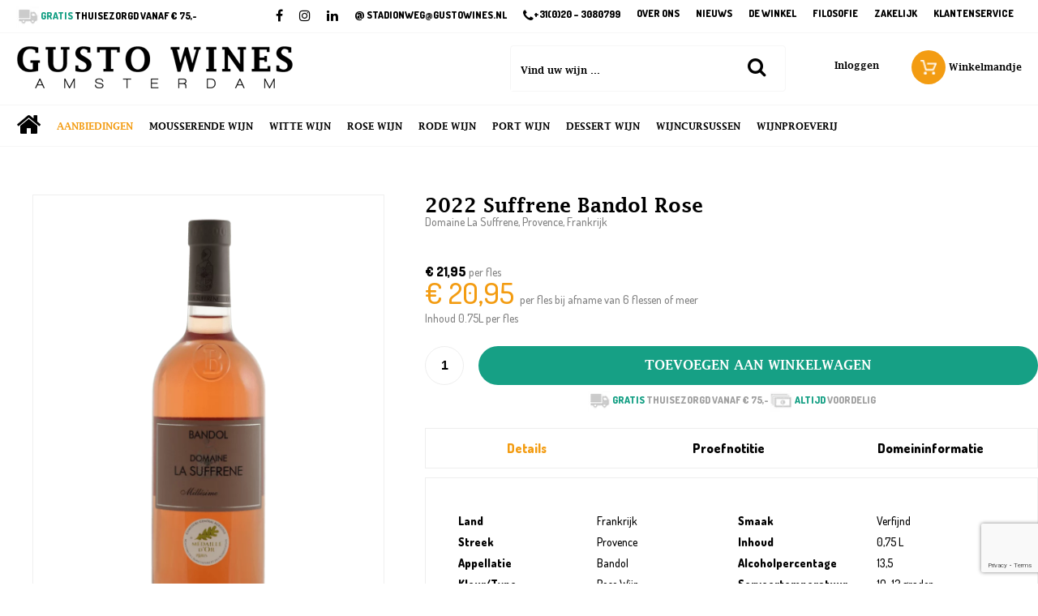

--- FILE ---
content_type: text/html; charset=UTF-8
request_url: https://www.gustowines.nl/p/2018-suffrene-bandol-rose/
body_size: 33876
content:
<!DOCTYPE html><html lang="nl-NL"><head><meta charset="UTF-8" /><link rel="preconnect" href="https://fonts.gstatic.com/" crossorigin /><title>2022 Suffrene Bandol Rose &#187; Gusto Wines Amsterdam</title><link rel="profile" href="http://gmpg.org/xfn/11" /><link rel="pingback" href="https://www.gustowines.nl/xmlrpc.php" /><meta name="viewport" content="width=device-width, user-scalable=no, initial-scale=1.0, minimum-scale=1.0, maximum-scale=1.0"><meta name='robots' content='index, follow, max-image-preview:large, max-snippet:-1, max-video-preview:-1' /><link rel="canonical" href="https://www.gustowines.nl/p/2018-suffrene-bandol-rose/" /><meta property="og:locale" content="nl_NL" /><meta property="og:type" content="article" /><meta property="og:title" content="2022 Suffrene Bandol Rose &#187; Gusto Wines Amsterdam" /><meta property="og:url" content="https://www.gustowines.nl/p/2018-suffrene-bandol-rose/" /><meta property="og:site_name" content="Gusto Wines Amsterdam" /><meta property="article:modified_time" content="2024-02-22T13:17:34+00:00" /><meta property="og:image" content="https://www.gustowines.nl/wp-content/uploads/2019/09/0035005_suffrene-bandol-rose.png" /><meta property="og:image:width" content="332" /><meta property="og:image:height" content="1200" /><meta property="og:image:type" content="image/png" /><meta name="twitter:card" content="summary_large_image" /><meta name="twitter:label1" content="Geschatte leestijd" /><meta name="twitter:data1" content="3 minuten" /> <script type="application/ld+json" class="yoast-schema-graph">{"@context":"https://schema.org","@graph":[{"@type":"WebPage","@id":"https://www.gustowines.nl/p/2018-suffrene-bandol-rose/","url":"https://www.gustowines.nl/p/2018-suffrene-bandol-rose/","name":"2022 Suffrene Bandol Rose &#187; Gusto Wines Amsterdam","isPartOf":{"@id":"https://www.gustowines.nl/#website"},"primaryImageOfPage":{"@id":"https://www.gustowines.nl/p/2018-suffrene-bandol-rose/#primaryimage"},"image":{"@id":"https://www.gustowines.nl/p/2018-suffrene-bandol-rose/#primaryimage"},"thumbnailUrl":"https://www.gustowines.nl/wp-content/uploads/2019/09/0035005_suffrene-bandol-rose.png","datePublished":"2019-09-03T09:01:40+00:00","dateModified":"2024-02-22T13:17:34+00:00","breadcrumb":{"@id":"https://www.gustowines.nl/p/2018-suffrene-bandol-rose/#breadcrumb"},"inLanguage":"nl-NL","potentialAction":[{"@type":"ReadAction","target":["https://www.gustowines.nl/p/2018-suffrene-bandol-rose/"]}]},{"@type":"ImageObject","inLanguage":"nl-NL","@id":"https://www.gustowines.nl/p/2018-suffrene-bandol-rose/#primaryimage","url":"https://www.gustowines.nl/wp-content/uploads/2019/09/0035005_suffrene-bandol-rose.png","contentUrl":"https://www.gustowines.nl/wp-content/uploads/2019/09/0035005_suffrene-bandol-rose.png","width":332,"height":1200},{"@type":"BreadcrumbList","@id":"https://www.gustowines.nl/p/2018-suffrene-bandol-rose/#breadcrumb","itemListElement":[{"@type":"ListItem","position":1,"name":"Home","item":"https://www.gustowines.nl/"},{"@type":"ListItem","position":2,"name":"Winkel","item":"https://www.gustowines.nl/winkel/"},{"@type":"ListItem","position":3,"name":"2022 Suffrene Bandol Rose"}]},{"@type":"WebSite","@id":"https://www.gustowines.nl/#website","url":"https://www.gustowines.nl/","name":"Gusto Wines Amsterdam","description":"","publisher":{"@id":"https://www.gustowines.nl/#organization"},"potentialAction":[{"@type":"SearchAction","target":{"@type":"EntryPoint","urlTemplate":"https://www.gustowines.nl/?s={search_term_string}"},"query-input":{"@type":"PropertyValueSpecification","valueRequired":true,"valueName":"search_term_string"}}],"inLanguage":"nl-NL"},{"@type":"Organization","@id":"https://www.gustowines.nl/#organization","name":"Gusto Wines Amsterdam","url":"https://www.gustowines.nl/","logo":{"@type":"ImageObject","inLanguage":"nl-NL","@id":"https://www.gustowines.nl/#/schema/logo/image/","url":"https://www.gustowines.nl/wp-content/uploads/2019/06/logo.png","contentUrl":"https://www.gustowines.nl/wp-content/uploads/2019/06/logo.png","width":342,"height":54,"caption":"Gusto Wines Amsterdam"},"image":{"@id":"https://www.gustowines.nl/#/schema/logo/image/"}}]}</script> <link rel="preload" href="https://www.gustowines.nl/wp-content/uploads/2019/06/logo.png" as="image" /><link rel="alternate" title="oEmbed (JSON)" type="application/json+oembed" href="https://www.gustowines.nl/wp-json/oembed/1.0/embed?url=https%3A%2F%2Fwww.gustowines.nl%2Fp%2F2018-suffrene-bandol-rose%2F" /><link rel="alternate" title="oEmbed (XML)" type="text/xml+oembed" href="https://www.gustowines.nl/wp-json/oembed/1.0/embed?url=https%3A%2F%2Fwww.gustowines.nl%2Fp%2F2018-suffrene-bandol-rose%2F&#038;format=xml" /><style id='wp-img-auto-sizes-contain-inline-css' type='text/css'>img:is([sizes=auto i],[sizes^="auto," i]){contain-intrinsic-size:3000px 1500px}
/*# sourceURL=wp-img-auto-sizes-contain-inline-css */</style><style id="litespeed-ccss">.aligncenter{clear:both}.screen-reader-text{border:0;clip:rect(1px,1px,1px,1px);-webkit-clip-path:inset(50%);clip-path:inset(50%);height:1px;margin:-1px;overflow:hidden;padding:0;position:absolute;width:1px;word-wrap:normal!important}.screen-reader-text{border:0;clip:rect(1px,1px,1px,1px);-webkit-clip-path:inset(50%);clip-path:inset(50%);height:1px;margin:-1px;overflow:hidden;overflow-wrap:normal!important;word-wrap:normal!important;padding:0;position:absolute!important;width:1px}.wpcf7 form .wpcf7-response-output{margin:2em .5em 1em;padding:.2em 1em;border:2px solid #00a0d2}.wpcf7 form.init .wpcf7-response-output{display:none}button.pswp__button{box-shadow:none!important;background-image:url(/wp-content/plugins/woocommerce/assets/css/photoswipe/default-skin/default-skin.png)!important}button.pswp__button,button.pswp__button--arrow--left:before,button.pswp__button--arrow--right:before{background-color:transparent!important}button.pswp__button--arrow--left,button.pswp__button--arrow--right{background-image:none!important}.pswp{display:none;position:absolute;width:100%;height:100%;left:0;top:0;overflow:hidden;-ms-touch-action:none;touch-action:none;z-index:1500;-webkit-text-size-adjust:100%;-webkit-backface-visibility:hidden;outline:0}.pswp *{-webkit-box-sizing:border-box;box-sizing:border-box}.pswp__bg{position:absolute;left:0;top:0;width:100%;height:100%;background:#000;opacity:0;-webkit-transform:translateZ(0);transform:translateZ(0);-webkit-backface-visibility:hidden;will-change:opacity}.pswp__scroll-wrap{position:absolute;left:0;top:0;width:100%;height:100%;overflow:hidden}.pswp__container{-ms-touch-action:none;touch-action:none;position:absolute;left:0;right:0;top:0;bottom:0}.pswp__container{-webkit-touch-callout:none}.pswp__bg{will-change:opacity}.pswp__container{-webkit-backface-visibility:hidden}.pswp__item{position:absolute;left:0;right:0;top:0;bottom:0;overflow:hidden}.pswp__button{width:44px;height:44px;position:relative;background:0 0;overflow:visible;-webkit-appearance:none;display:block;border:0;padding:0;margin:0;float:right;opacity:.75;-webkit-box-shadow:none;box-shadow:none}.pswp__button::-moz-focus-inner{padding:0;border:0}.pswp__button,.pswp__button--arrow--left:before,.pswp__button--arrow--right:before{background:url(/wp-content/plugins/woocommerce/assets/css/photoswipe/default-skin/default-skin.png) 0 0 no-repeat;background-size:264px 88px;width:44px;height:44px}.pswp__button--close{background-position:0 -44px}.pswp__button--share{background-position:-44px -44px}.pswp__button--fs{display:none}.pswp__button--zoom{display:none;background-position:-88px 0}.pswp__button--arrow--left,.pswp__button--arrow--right{background:0 0;top:50%;margin-top:-50px;width:70px;height:100px;position:absolute}.pswp__button--arrow--left{left:0}.pswp__button--arrow--right{right:0}.pswp__button--arrow--left:before,.pswp__button--arrow--right:before{content:'';top:35px;background-color:rgba(0,0,0,.3);height:30px;width:32px;position:absolute}.pswp__button--arrow--left:before{left:6px;background-position:-138px -44px}.pswp__button--arrow--right:before{right:6px;background-position:-94px -44px}.pswp__share-modal{display:block;background:rgba(0,0,0,.5);width:100%;height:100%;top:0;left:0;padding:10px;position:absolute;z-index:1600;opacity:0;-webkit-backface-visibility:hidden;will-change:opacity}.pswp__share-modal--hidden{display:none}.pswp__share-tooltip{z-index:1620;position:absolute;background:#fff;top:56px;border-radius:2px;display:block;width:auto;right:44px;-webkit-box-shadow:0 2px 5px rgba(0,0,0,.25);box-shadow:0 2px 5px rgba(0,0,0,.25);-webkit-transform:translateY(6px);-ms-transform:translateY(6px);transform:translateY(6px);-webkit-backface-visibility:hidden;will-change:transform}.pswp__counter{position:absolute;left:0;top:0;height:44px;font-size:13px;line-height:44px;color:#fff;opacity:.75;padding:0 10px}.pswp__caption{position:absolute;left:0;bottom:0;width:100%;min-height:44px}.pswp__caption__center{text-align:left;max-width:420px;margin:0 auto;font-size:13px;padding:10px;line-height:20px;color:#ccc}.pswp__preloader{width:44px;height:44px;position:absolute;top:0;left:50%;margin-left:-22px;opacity:0;will-change:opacity;direction:ltr}.pswp__preloader__icn{width:20px;height:20px;margin:12px}@media screen and (max-width:1024px){.pswp__preloader{position:relative;left:auto;top:auto;margin:0;float:right}}.pswp__ui{-webkit-font-smoothing:auto;visibility:visible;opacity:1;z-index:1550}.pswp__top-bar{position:absolute;left:0;top:0;height:44px;width:100%}.pswp__caption,.pswp__top-bar{-webkit-backface-visibility:hidden;will-change:opacity}.pswp__caption,.pswp__top-bar{background-color:rgba(0,0,0,.5)}.pswp__ui--hidden .pswp__button--arrow--left,.pswp__ui--hidden .pswp__button--arrow--right,.pswp__ui--hidden .pswp__caption,.pswp__ui--hidden .pswp__top-bar{opacity:.001}:root{--woocommerce:#a46497;--wc-green:#7ad03a;--wc-red:#a00;--wc-orange:#ffba00;--wc-blue:#2ea2cc;--wc-primary:#a46497;--wc-primary-text:#fff;--wc-secondary:#ebe9eb;--wc-secondary-text:#515151;--wc-highlight:#77a464;--wc-highligh-text:#fff;--wc-content-bg:#fff;--wc-subtext:#767676}@media only screen and (max-width:768px){:root{--woocommerce:#a46497;--wc-green:#7ad03a;--wc-red:#a00;--wc-orange:#ffba00;--wc-blue:#2ea2cc;--wc-primary:#a46497;--wc-primary-text:#fff;--wc-secondary:#ebe9eb;--wc-secondary-text:#515151;--wc-highlight:#77a464;--wc-highligh-text:#fff;--wc-content-bg:#fff;--wc-subtext:#767676}}:root{--woocommerce:#a46497;--wc-green:#7ad03a;--wc-red:#a00;--wc-orange:#ffba00;--wc-blue:#2ea2cc;--wc-primary:#a46497;--wc-primary-text:#fff;--wc-secondary:#ebe9eb;--wc-secondary-text:#515151;--wc-highlight:#77a464;--wc-highligh-text:#fff;--wc-content-bg:#fff;--wc-subtext:#767676}.screen-reader-text{clip:rect(1px,1px,1px,1px);height:1px;overflow:hidden;position:absolute!important;width:1px;word-wrap:normal!important}[class*=" xoo-cp-icon-"]{font-family:'added-to-cart-popup-woocommerce'!important;speak:none;font-style:normal;font-weight:400;font-variant:normal;text-transform:none;line-height:1;-webkit-font-smoothing:antialiased;-moz-osx-font-smoothing:grayscale}.xoo-cp-icon-spinner:before{content:"\e97b"}.xoo-cp-icon-cross:before{content:"\ea0d"}.xoo-cp-opac{z-index:99998;background-color:#000;opacity:.6;position:fixed;display:none}.xoo-cp-opac,.xoo-cp-modal,.xoo-cp-cont-opac{top:0;bottom:0;left:0;right:0}.xoo-cp-modal{position:fixed;text-align:center;z-index:99998;overflow:auto;opacity:0;visibility:hidden;transform:scale(.7)}.xoo-cp-cont-opac{z-index:1;background-color:#fff;opacity:.5;position:absolute}.xoo-cp-modal:before{content:'';display:inline-block;height:100%;vertical-align:middle;margin-right:-.25em}.xoo-cp-container{display:inline-block;max-width:650px;border:#a0a0a0 solid 1px;background:#fff;position:relative;vertical-align:middle;width:90%;text-align:left;box-shadow:0 0 10px rgba(0,0,0,.4);border-radius:5px;padding:15px}span.xoo-cp-close{font-size:29px;position:absolute;right:-13px;top:-11px;background-color:#fff;border-radius:50%}.xoo-cp-btns{margin:0 auto;clear:both;text-align:center}a.xcp-btn{width:30%;text-transform:uppercase;text-align:center;padding:8px 0;display:inline-block;margin-right:5px}@keyframes xoo-cp-spin{100%{transform:rotate(360deg);transform:rotate(360deg)}}.xoo-cp-icon-spinner{animation:xoo-cp-spin .575s infinite linear;display:inline-block}.xoo-cp-preloader{position:fixed;top:47%;left:47%;transform:translate(-50%,-50%);z-index:2;animation:xoo-cp-spin .575s infinite linear;font-size:45px}@keyframes xoo-cp-spin{from{transform:rotate(0deg)}to{transform:rotate(360deg)}}@-ms-keyframes xoo-cp-spin{from{-ms-transform:rotate(0deg)}to{-ms-transform:rotate(360deg)}}@-moz-keyframes xoo-cp-spin{from{-moz-transform:rotate(0deg)}to{-moz-transform:rotate(360deg)}}@-webkit-keyframes xoo-cp-spin{from{-webkit-transform:rotate(0deg)}to{-webkit-transform:rotate(360deg)}}.xoo-cp-outer{display:none}@media only screen and (max-width:500px){a.xcp-btn{width:80%;margin:5px 0}}.xoo-cp-notice-box{left:0;right:0;bottom:50px;position:fixed;z-index:100000}.xoo-cp-notice-box>div{display:table;margin:0 auto;background-color:#333;padding:10px 20px;color:#fff;font-weight:500;font-size:15px}.xoo-cp-container{max-width:650px}.xcp-btn{background-color:#a46497;color:#fff;font-size:14px;border-radius:14px;border:1px solid #a46497}html,body{min-height:100%!important;height:auto!important}.spu-box *{box-sizing:border-box}.spu-bg{position:fixed;width:100%;height:100%;top:0;left:0;display:none;z-index:99999}.product_tablet_herkomst{font-size:14px;line-height:14px;color:#848484;margin-bottom:10px;min-height:30px}.product_tablet_prijs{font-size:16px;line-height:16px;font-weight:700}.product_tablet_prijs span{color:#848484;font-size:14px;line-height:14px;font-weight:400}.product_tablet_bulk_prijs{color:#f39c12;font-size:36px;line-height:36px}.product_tablet_bulk_voorwaarde{color:#848484;font-size:14px;line-height:14px;margin-bottom:20px}.pswp{z-index:1500000}#woo_single_wrapper{width:100%}#woo_single_wrapper_inner{width:100%;max-width:1480px;padding-left:20px;padding-right:20px;margin:0 auto;padding-top:60px;padding-bottom:60px}#woo_single_wrapper_inner_top{width:100%;max-width:1280px;margin-left:0 auto}#woo_single_wrapper_inner_top_left{width:100%;float:none;padding-bottom:40px}#woo_single_wrapper_inner_top_right{width:100%;float:none;padding-left:0}@media (min-width:1020px){#woo_single_wrapper_inner_top{width:100%;max-width:1280px;margin-left:20px}#woo_single_wrapper_inner_top_left{width:35%;float:left;padding-bottom:0}#woo_single_wrapper_inner_top_right{width:65%;float:right;padding-left:50px}}#woo_single_wrapper_inner .summary{text-align:left}#woo_single_wrapper_inner .woocommerce-product-gallery{width:100%;border:1px solid #efefef;text-align:center;padding:20px;max-height:620px}#woo_single_wrapper_inner .woocommerce-product-gallery img{width:auto;height:auto;max-width:100%;max-height:580px}#woo_single_wrapper_inner .qty{width:48px;height:48px;border:1px solid #eee;border-radius:50%;float:left;text-align:center;font-size:16px;line-height:16px;font-weight:600;display:block}#woo_single_wrapper_inner .single_add_to_cart_button{width:calc(100% - 66px);float:right;border-radius:30px;text-align:center;color:#fff;text-transform:uppercase;padding-top:14px;padding-bottom:14px;padding-left:10px;padding-right:10px;font-size:16px;line-height:20px;background-color:#16a085;border:none;font-family:'lucida_faxdemibold'}#woo_single_tabs{width:100%;height:auto;border:1px solid #eee}#woo_single_tabs ul li{float:none;height:50px;width:100%;text-align:center;padding-top:16px;font-size:16px;line-height:16px;font-weight:700}@media (min-width:1020px){#woo_single_tabs{width:100%;height:50px;border:1px solid #eee}#woo_single_tabs ul li{float:left;height:50px;width:33%;text-align:center;padding-top:16px;font-size:16px;line-height:16px;font-weight:700}}#woo_single_tabs ul li.active{color:#f39c12}#woo_single_tabs_contents{width:100%;border:1px solid #eee;font-size:16px;line-height:26px}#woo_single_tabs_contents p{font-size:16px!important;line-height:26px!important}#woo_single_tabs_contents>div{display:none;padding:40px}#woo_single_tabs_contents>div.active{display:block}#woo_single_wrapper_inner_top_right p{color:#848484;font-size:14px;line-height:28px;padding-bottom:20px}#woo_single_wrapper_inner .summary{width:100%;text-align:right}#woo_single_tabs_content_details ul{column-count:1}@media (min-width:1020px){#woo_single_wrapper_inner .summary{width:100%;text-align:left}#woo_single_tabs_content_details ul{column-count:2}}#woo_single_tabs_content_details .woo_single_tabs_content_details_label{width:52%;font-weight:700!important;font-size:14px;display:inline-block;vertical-align:top}#woo_single_tabs_content_details .woo_single_tabs_content_details_value{width:45%;display:inline-block;font-size:14px;vertical-align:top}#woo_single_related_products_heading>h3{font-family:'Dosis',sans-serif;font-size:12px;line-height:12px;color:#f39c12;margin:0;margin-bottom:0;margin-bottom:4px;padding-left:20px;text-align:center}#woo_single_related_products_heading>h2{font-size:30px;line-height:30px;margin:0;padding-left:20px;color:#000;text-align:center}@media (min-width:1020px){#woo_single_related_products_heading>h3{font-family:'Dosis',sans-serif;font-size:12px;line-height:12px;color:#f39c12;margin:0;margin-bottom:0;margin-bottom:4px;padding-left:20px;text-align:left}#woo_single_related_products_heading>h2{font-size:30px;line-height:30px;margin:0;padding-left:20px;color:#000;text-align:left}}#woo_single_ups{width:100%;font-size:12px;line-height:26px;font-weight:800!important;text-align:center;text-transform:uppercase;color:#a1a1a1}#woo_single_ups span{color:#16a085}#woo_single_ups img{vertical-align:middle}.woocommerce-product-gallery__image{display:none}.woocommerce-product-gallery__image:first-child{display:block}.pswp__button--arrow--left,.pswp__button--arrow--right{margin-top:50px!important}span.xoo-cp-close{display:none}.xoo-cp-btn-vc.xcp-btn{color:#fff;background-color:#16a085;width:100%!important;height:50px;text-decoration:none;font-size:16px;font-weight:800;border:none;border-radius:50px;line-height:50px;padding:0;margin-bottom:0;margin-top:20px}.xoo-cp-btn-ch.xcp-btn{color:#fff;background-color:#f39c12;width:100%!important;height:50px;text-decoration:none;font-size:16px;font-weight:800;border:none;border-radius:50px;line-height:50px;padding:0;margin-bottom:20px;margin-top:20px}.xoo-cp-close.xcp-btn{color:#000;background-color:transparent!important;border:none;font-size:16px;font-weight:800}#woo_single_tabs_content_domain img{max-width:100%}.wp-caption-text{margin-top:-26px}@media screen{*,*:before,*:after{box-sizing:border-box;outline:none;outline:0;list-style:none;position:relative;margin:0;padding:0}body{background-color:#fff;overflow-x:hidden;font-family:'Dosis',sans-serif;font-weight:500;color:#000}h2,h3{font-family:'lucida_faxdemibold'}#content_pusher{width:100%;height:80px;clear:both}@media (min-width:1020px){#content_pusher{width:100%;height:180px;clear:both}}#desktop_header{display:none}#mobile_header{display:block;width:100%}@media (min-width:1020px){#desktop_header{display:block;width:100%}#mobile_header{display:none}}#header{width:100%;position:fixed;left:0;top:0;z-index:10000;background-color:#fff}#top_header{width:100%}#top_header_inner{width:100%;min-height:40px;border-bottom:1px solid #f6f6f6;background-color:#fff}#top_header_left{float:left;height:40px;padding-left:20px;padding-top:8px}.top_header_left_item{display:inline-block;height:40px;margin-right:20px;font-size:12px;line-height:12px;vertical-align:middle;font-weight:600}.top_header_left_item img{vertical-align:middle;width:auto;height:auto;max-height:40px}.top_header_left_item span{color:#16a085}#top_header_right{height:40px;float:right;padding-right:20px}#top_header_right>ul>li{float:left;padding-left:10px;padding-right:10px;padding-top:11px}#top_header_right>ul>li>a{display:block;height:40px;color:#000;font-size:12px;line-height:12px;text-decoration:none;text-transform:uppercase;vertical-align:middle;font-weight:600;position:relative}#top_header_right>ul>li>a>span{font-size:16px;vertical-align:initial;display:inline-block}#top_header_right>ul>li>a>i{font-size:16px;vertical-align:middle}.menu_aanbiedingen a{color:#f39c12!important}#middle_header{width:100%;border-bottom:1px solid #f6f6f6}#middle_header_inner{width:100%;max-width:1480px;padding-left:20px;padding-right:20px;margin:0 auto;background-color:#fff;padding-top:15px;padding-bottom:15px}#desktop_logo{float:left}#middle_header_search{float:right;border:1px solid #f6f6f6;border-radius:4px;width:100%;max-width:340px;margin-right:60px}#middle_header_search input{height:50px;width:calc(100% - 60px);border:none;padding-left:12px;color:#000;font-family:'lucida_faxdemibold';font-size:12px;line-height:12px}#middle_header_search input::-webkit-input-placeholder{color:#000}#middle_header_search input:-moz-placeholder{color:#000;opacity:1}#middle_header_search input::-moz-placeholder{color:#000;opacity:1}#middle_header_search input:-ms-input-placeholder{color:#000}#middle_header_search input:placeholder-shown{color:#000}#middle_header_search button{width:50px;height:50px;font-size:24px;line-height:20px;border:none;background-color:transparent;-webkit-appearance:none;-moz-appearance:none}#middle_header_woo_btns{float:right;padding-top:6px}#middle_header_woo_btns>ul>li{float:left;padding-left:20px;padding-right:20px}#middle_header_woo_btns>ul>li:first-child{padding-left:0;padding-top:7px}#middle_header_woo_btns>ul>li:last-child{padding-right:0}#middle_header_woo_btns>ul>li>a{color:#000;font-family:'lucida_faxdemibold';font-size:12px;line-height:12px;text-decoration:none}#middle_header_cart_icon{display:inline-block;width:42px;height:42px;vertical-align:middle;border-radius:50%;background-color:#f39c12;background-image:url('/wp-content/themes/gusto/images/cart_icon.png');background-position:center center;background-repeat:no-repeat;background-size:auto 18px}#bottom_header{width:100%;border-bottom:1px solid #f6f6f6;font-family:'lucida_faxdemibold'}#bottom_header_inner{width:100%;max-width:1480px;padding-left:20px;padding-right:20px;margin:0 auto;background-color:#fff;height:50px}#bottom_header_inner>ul>li{float:left;height:50px;padding-left:3px;padding-right:3px;position:relative}#bottom_header_inner>ul>li>a{height:50px;display:block;color:#000;padding-top:20px;font-size:12px;line-height:12px;text-decoration:none;text-transform:uppercase;vertical-align:middle;font-weight:500}@media (min-width:1200px){#bottom_header_inner>ul>li{float:left;height:50px;padding-left:10px;padding-right:10px;position:relative}#bottom_header_inner>ul>li>a{height:50px;display:block;color:#000;padding-top:20px;font-size:12px;line-height:12px;text-decoration:none;text-transform:uppercase;vertical-align:middle;font-weight:500}}@media (min-width:1300px){#bottom_header_inner>ul>li{float:left;height:50px;padding-left:15px;padding-right:15px;position:relative}#bottom_header_inner>ul>li>a{height:50px;display:block;color:#000;padding-top:20px;font-size:12px;line-height:12px;text-decoration:none;text-transform:uppercase;vertical-align:middle;font-weight:500}}@media (min-width:1400px){#bottom_header_inner>ul>li{float:left;height:50px;padding-left:20px;padding-right:20px;position:relative}#bottom_header_inner>ul>li>a{height:50px;display:block;color:#000;padding-top:20px;font-size:12px;line-height:12px;text-decoration:none;text-transform:uppercase;vertical-align:middle;font-weight:500}}@media (min-width:1500px){#bottom_header_inner>ul>li{float:left;height:50px;padding-left:20px;padding-right:20px;position:relative}#bottom_header_inner>ul>li>a{height:50px;display:block;color:#000;padding-top:18px;font-size:14px;line-height:14px;text-decoration:none;text-transform:uppercase;vertical-align:middle;font-weight:500}}#bottom_header_inner>ul>li.home_icon{padding-left:0}#bottom_header_inner>ul>li.home_icon>a{padding-top:8px}#bottom_header_inner>ul>li.home_icon>a>i{font-size:32px;vertical-align:middle}#bottom_footer_social_title:before{content:''}#bottom_footer_social_title{float:none;padding-right:10px;padding-top:12px;text-align:center}@media (min-width:1020px){#bottom_footer_social_title:before{content:'  |  '}#bottom_footer_social_title{float:left;padding-right:10px;padding-top:12px;text-align:left}}#mobile_header_account_btn,#mobile_header_cart_btn{font-size:24px!important}}.fa{display:inline-block;font:normal normal normal 14px/1 FontAwesome;font-size:inherit;text-rendering:auto;-webkit-font-smoothing:antialiased;-moz-osx-font-smoothing:grayscale}.fa-search:before{content:"\f002"}.fa-home:before{content:"\f015"}.fa-shopping-cart:before{content:"\f07a"}.fa-phone:before{content:"\f095"}.fa-facebook:before{content:"\f09a"}.fa-bars:before{content:"\f0c9"}.fa-linkedin:before{content:"\f0e1"}.fa-angle-left:before{content:"\f104"}.fa-instagram:before{content:"\f16d"}.fa-user-o:before{content:"\f2c0"}#spu-bg-1771{opacity:.8;background-color:#000}.fa{display:inline-block;font:normal normal normal 14px/1 FontAwesome;font-size:inherit;text-rendering:auto;-webkit-font-smoothing:antialiased;-moz-osx-font-smoothing:grayscale}.fa-search:before{content:"\f002"}.fa-home:before{content:"\f015"}.fa-shopping-cart:before{content:"\f07a"}.fa-phone:before{content:"\f095"}.fa-facebook:before{content:"\f09a"}.fa-bars:before{content:"\f0c9"}.fa-linkedin:before{content:"\f0e1"}.fa-angle-left:before{content:"\f104"}.fa-instagram:before{content:"\f16d"}.fa-user-o:before{content:"\f2c0"}#mobile_header_wrapper{width:100%}#mobile_header_top_bar{width:100%;height:44px;background-color:#fff}#mobile_header_top_bar_left{width:80px;float:left;text-align:center}#mobile_header_top_bar_center{width:calc(100% - 163px);float:left;text-align:center}#mobile_header_top_bar_right{width:83px;float:right}@media (min-width:820px){#mobile_header_top_bar_left{width:120px;float:left;text-align:center}#mobile_header_top_bar_center{width:calc(100% - 243px);float:left;text-align:center}#mobile_header_top_bar_right{width:123px;float:right}}#mobile_header_mobile_btn{width:60px;height:44px;font-size:34px;line-height:34px;padding-top:4px;color:#000}#mobile_header_top_bar_center a{display:inline-block}#mobile_header_top_bar_center a img{width:auto;height:auto;max-width:80%;max-height:40px}#mobile_header_account_btn{width:40px;height:44px;font-size:34px;line-height:34px;padding-top:4px;float:left;text-align:center;display:block;color:#000}#mobile_header_cart_btn{width:40px;height:44px;font-size:34px;line-height:34px;padding-top:4px;float:left;text-align:center;display:block;color:#fff;background-color:#16a085}@media (min-width:820px){#mobile_header_account_btn{width:60px;height:44px;font-size:34px;line-height:34px;padding-top:4px;float:left;text-align:center;display:block;color:#000}#mobile_header_cart_btn{width:60px;height:44px;font-size:34px;line-height:34px;padding-top:4px;float:left;text-align:center;display:block;color:#fff;background-color:#16a085}}#mobile_header_search_bar{width:100%;height:40px;padding:3px;background-color:#f3f3f3}#mobile_header_search_term{width:calc(100% - 40px);height:33px;border:1px solid #dcdcdc;border-radius:2px;background-color:#fff;padding-left:12px;outline:none;float:left;display:block;color:#000}#mobile_header_search_term::-webkit-input-placeholder{color:#747474}#mobile_header_search_term:-moz-placeholder{color:#747474;opacity:1}#mobile_header_search_term::-moz-placeholder{color:#747474;opacity:1}#mobile_header_search_term:-ms-input-placeholder{color:#747474}#mobile_header_search_term:placeholder-shown{color:#747474}#mobile_header_search_btn{width:40px;height:33px;font-size:20px;line-height:20px;text-align:center;float:right;display:block;border:none;color:#fff;background-color:#f39c12}#mobile_menu_holder{width:100%;position:absolute;background-color:rgba(0,0,0,.7);z-index:10000;top:0;left:0;display:none;opacity:0}#mobile_menu_holder_inner{width:calc(100% - 60px);-webkit-box-shadow:3px 0 3px 3px rgba(0,0,0,.2);box-shadow:3px 0 3px 3px rgba(0,0,0,.2);position:relative;left:-100%}#mobile_menu_holder_inner_top_bar{width:100%;height:44px;background-color:#fff}#mobile_menu_close_btn{width:60px;height:44px;font-size:34px;line-height:34px;padding-top:4px;float:left;text-align:center;color:#000;background-color:#f9f9f9}#mobile_menu_holder_inner_items_inner{background-color:#fff}#mobile_menu_holder_inner_items_inner>ul{width:100%}#mobile_menu_holder_inner_items_inner>ul>li{width:100%}#mobile_menu_holder_inner_items_inner>ul>li>a{width:100%;display:block;text-decoration:none;padding-top:12px;padding-bottom:12px;color:#000;padding-left:12px;font-size:16px;line-height:16px;background-color:#fff;border-top:1px solid #d7d7d7}#mobile_menu_holder_inner_items_inner>ul>li>ul{width:100%;height:0;overflow:hidden}#mobile_menu_holder_inner_items_inner>ul>li>ul>li{width:100%;position:relative;padding-left:20px}#mobile_menu_holder_inner_items_inner>ul>li>ul>li>a{width:100%;display:block;text-decoration:none;padding-top:12px;padding-bottom:12px;color:#000;padding-left:12px;font-size:16px;line-height:16px;background-color:#fff;border-top:1px solid #d7d7d7;position:relative;z-index:19}.productinfo-show-discounts{margin:5px 0}</style><script src="[data-uri]" defer></script><script data-optimized="1" src="https://www.gustowines.nl/wp-content/plugins/litespeed-cache/assets/js/webfontloader.min.js" defer></script><script src="[data-uri]" defer></script> <link data-optimized="1" data-asynced="1" as="style" onload="this.onload=null;this.rel='stylesheet'"  rel='preload' id='wp-block-library-css' href='https://www.gustowines.nl/wp-content/litespeed/css/aab9c8647394732eefe2aec66f346926.css?ver=46926' type='text/css' media='all' /><noscript><link data-optimized="1" rel='stylesheet' href='https://www.gustowines.nl/wp-content/litespeed/css/aab9c8647394732eefe2aec66f346926.css?ver=46926' type='text/css' media='all' /></noscript><link data-optimized="1" data-asynced="1" as="style" onload="this.onload=null;this.rel='stylesheet'"  rel='preload' id='wc-blocks-style-css' href='https://www.gustowines.nl/wp-content/litespeed/css/6ebb503fb55477cd2582f8958c6090c1.css?ver=090c1' type='text/css' media='all' /><noscript><link data-optimized="1" rel='stylesheet' href='https://www.gustowines.nl/wp-content/litespeed/css/6ebb503fb55477cd2582f8958c6090c1.css?ver=090c1' type='text/css' media='all' /></noscript><style id='global-styles-inline-css' type='text/css'>:root{--wp--preset--aspect-ratio--square: 1;--wp--preset--aspect-ratio--4-3: 4/3;--wp--preset--aspect-ratio--3-4: 3/4;--wp--preset--aspect-ratio--3-2: 3/2;--wp--preset--aspect-ratio--2-3: 2/3;--wp--preset--aspect-ratio--16-9: 16/9;--wp--preset--aspect-ratio--9-16: 9/16;--wp--preset--color--black: #000000;--wp--preset--color--cyan-bluish-gray: #abb8c3;--wp--preset--color--white: #ffffff;--wp--preset--color--pale-pink: #f78da7;--wp--preset--color--vivid-red: #cf2e2e;--wp--preset--color--luminous-vivid-orange: #ff6900;--wp--preset--color--luminous-vivid-amber: #fcb900;--wp--preset--color--light-green-cyan: #7bdcb5;--wp--preset--color--vivid-green-cyan: #00d084;--wp--preset--color--pale-cyan-blue: #8ed1fc;--wp--preset--color--vivid-cyan-blue: #0693e3;--wp--preset--color--vivid-purple: #9b51e0;--wp--preset--gradient--vivid-cyan-blue-to-vivid-purple: linear-gradient(135deg,rgb(6,147,227) 0%,rgb(155,81,224) 100%);--wp--preset--gradient--light-green-cyan-to-vivid-green-cyan: linear-gradient(135deg,rgb(122,220,180) 0%,rgb(0,208,130) 100%);--wp--preset--gradient--luminous-vivid-amber-to-luminous-vivid-orange: linear-gradient(135deg,rgb(252,185,0) 0%,rgb(255,105,0) 100%);--wp--preset--gradient--luminous-vivid-orange-to-vivid-red: linear-gradient(135deg,rgb(255,105,0) 0%,rgb(207,46,46) 100%);--wp--preset--gradient--very-light-gray-to-cyan-bluish-gray: linear-gradient(135deg,rgb(238,238,238) 0%,rgb(169,184,195) 100%);--wp--preset--gradient--cool-to-warm-spectrum: linear-gradient(135deg,rgb(74,234,220) 0%,rgb(151,120,209) 20%,rgb(207,42,186) 40%,rgb(238,44,130) 60%,rgb(251,105,98) 80%,rgb(254,248,76) 100%);--wp--preset--gradient--blush-light-purple: linear-gradient(135deg,rgb(255,206,236) 0%,rgb(152,150,240) 100%);--wp--preset--gradient--blush-bordeaux: linear-gradient(135deg,rgb(254,205,165) 0%,rgb(254,45,45) 50%,rgb(107,0,62) 100%);--wp--preset--gradient--luminous-dusk: linear-gradient(135deg,rgb(255,203,112) 0%,rgb(199,81,192) 50%,rgb(65,88,208) 100%);--wp--preset--gradient--pale-ocean: linear-gradient(135deg,rgb(255,245,203) 0%,rgb(182,227,212) 50%,rgb(51,167,181) 100%);--wp--preset--gradient--electric-grass: linear-gradient(135deg,rgb(202,248,128) 0%,rgb(113,206,126) 100%);--wp--preset--gradient--midnight: linear-gradient(135deg,rgb(2,3,129) 0%,rgb(40,116,252) 100%);--wp--preset--font-size--small: 13px;--wp--preset--font-size--medium: 20px;--wp--preset--font-size--large: 36px;--wp--preset--font-size--x-large: 42px;--wp--preset--spacing--20: 0.44rem;--wp--preset--spacing--30: 0.67rem;--wp--preset--spacing--40: 1rem;--wp--preset--spacing--50: 1.5rem;--wp--preset--spacing--60: 2.25rem;--wp--preset--spacing--70: 3.38rem;--wp--preset--spacing--80: 5.06rem;--wp--preset--shadow--natural: 6px 6px 9px rgba(0, 0, 0, 0.2);--wp--preset--shadow--deep: 12px 12px 50px rgba(0, 0, 0, 0.4);--wp--preset--shadow--sharp: 6px 6px 0px rgba(0, 0, 0, 0.2);--wp--preset--shadow--outlined: 6px 6px 0px -3px rgb(255, 255, 255), 6px 6px rgb(0, 0, 0);--wp--preset--shadow--crisp: 6px 6px 0px rgb(0, 0, 0);}:where(.is-layout-flex){gap: 0.5em;}:where(.is-layout-grid){gap: 0.5em;}body .is-layout-flex{display: flex;}.is-layout-flex{flex-wrap: wrap;align-items: center;}.is-layout-flex > :is(*, div){margin: 0;}body .is-layout-grid{display: grid;}.is-layout-grid > :is(*, div){margin: 0;}:where(.wp-block-columns.is-layout-flex){gap: 2em;}:where(.wp-block-columns.is-layout-grid){gap: 2em;}:where(.wp-block-post-template.is-layout-flex){gap: 1.25em;}:where(.wp-block-post-template.is-layout-grid){gap: 1.25em;}.has-black-color{color: var(--wp--preset--color--black) !important;}.has-cyan-bluish-gray-color{color: var(--wp--preset--color--cyan-bluish-gray) !important;}.has-white-color{color: var(--wp--preset--color--white) !important;}.has-pale-pink-color{color: var(--wp--preset--color--pale-pink) !important;}.has-vivid-red-color{color: var(--wp--preset--color--vivid-red) !important;}.has-luminous-vivid-orange-color{color: var(--wp--preset--color--luminous-vivid-orange) !important;}.has-luminous-vivid-amber-color{color: var(--wp--preset--color--luminous-vivid-amber) !important;}.has-light-green-cyan-color{color: var(--wp--preset--color--light-green-cyan) !important;}.has-vivid-green-cyan-color{color: var(--wp--preset--color--vivid-green-cyan) !important;}.has-pale-cyan-blue-color{color: var(--wp--preset--color--pale-cyan-blue) !important;}.has-vivid-cyan-blue-color{color: var(--wp--preset--color--vivid-cyan-blue) !important;}.has-vivid-purple-color{color: var(--wp--preset--color--vivid-purple) !important;}.has-black-background-color{background-color: var(--wp--preset--color--black) !important;}.has-cyan-bluish-gray-background-color{background-color: var(--wp--preset--color--cyan-bluish-gray) !important;}.has-white-background-color{background-color: var(--wp--preset--color--white) !important;}.has-pale-pink-background-color{background-color: var(--wp--preset--color--pale-pink) !important;}.has-vivid-red-background-color{background-color: var(--wp--preset--color--vivid-red) !important;}.has-luminous-vivid-orange-background-color{background-color: var(--wp--preset--color--luminous-vivid-orange) !important;}.has-luminous-vivid-amber-background-color{background-color: var(--wp--preset--color--luminous-vivid-amber) !important;}.has-light-green-cyan-background-color{background-color: var(--wp--preset--color--light-green-cyan) !important;}.has-vivid-green-cyan-background-color{background-color: var(--wp--preset--color--vivid-green-cyan) !important;}.has-pale-cyan-blue-background-color{background-color: var(--wp--preset--color--pale-cyan-blue) !important;}.has-vivid-cyan-blue-background-color{background-color: var(--wp--preset--color--vivid-cyan-blue) !important;}.has-vivid-purple-background-color{background-color: var(--wp--preset--color--vivid-purple) !important;}.has-black-border-color{border-color: var(--wp--preset--color--black) !important;}.has-cyan-bluish-gray-border-color{border-color: var(--wp--preset--color--cyan-bluish-gray) !important;}.has-white-border-color{border-color: var(--wp--preset--color--white) !important;}.has-pale-pink-border-color{border-color: var(--wp--preset--color--pale-pink) !important;}.has-vivid-red-border-color{border-color: var(--wp--preset--color--vivid-red) !important;}.has-luminous-vivid-orange-border-color{border-color: var(--wp--preset--color--luminous-vivid-orange) !important;}.has-luminous-vivid-amber-border-color{border-color: var(--wp--preset--color--luminous-vivid-amber) !important;}.has-light-green-cyan-border-color{border-color: var(--wp--preset--color--light-green-cyan) !important;}.has-vivid-green-cyan-border-color{border-color: var(--wp--preset--color--vivid-green-cyan) !important;}.has-pale-cyan-blue-border-color{border-color: var(--wp--preset--color--pale-cyan-blue) !important;}.has-vivid-cyan-blue-border-color{border-color: var(--wp--preset--color--vivid-cyan-blue) !important;}.has-vivid-purple-border-color{border-color: var(--wp--preset--color--vivid-purple) !important;}.has-vivid-cyan-blue-to-vivid-purple-gradient-background{background: var(--wp--preset--gradient--vivid-cyan-blue-to-vivid-purple) !important;}.has-light-green-cyan-to-vivid-green-cyan-gradient-background{background: var(--wp--preset--gradient--light-green-cyan-to-vivid-green-cyan) !important;}.has-luminous-vivid-amber-to-luminous-vivid-orange-gradient-background{background: var(--wp--preset--gradient--luminous-vivid-amber-to-luminous-vivid-orange) !important;}.has-luminous-vivid-orange-to-vivid-red-gradient-background{background: var(--wp--preset--gradient--luminous-vivid-orange-to-vivid-red) !important;}.has-very-light-gray-to-cyan-bluish-gray-gradient-background{background: var(--wp--preset--gradient--very-light-gray-to-cyan-bluish-gray) !important;}.has-cool-to-warm-spectrum-gradient-background{background: var(--wp--preset--gradient--cool-to-warm-spectrum) !important;}.has-blush-light-purple-gradient-background{background: var(--wp--preset--gradient--blush-light-purple) !important;}.has-blush-bordeaux-gradient-background{background: var(--wp--preset--gradient--blush-bordeaux) !important;}.has-luminous-dusk-gradient-background{background: var(--wp--preset--gradient--luminous-dusk) !important;}.has-pale-ocean-gradient-background{background: var(--wp--preset--gradient--pale-ocean) !important;}.has-electric-grass-gradient-background{background: var(--wp--preset--gradient--electric-grass) !important;}.has-midnight-gradient-background{background: var(--wp--preset--gradient--midnight) !important;}.has-small-font-size{font-size: var(--wp--preset--font-size--small) !important;}.has-medium-font-size{font-size: var(--wp--preset--font-size--medium) !important;}.has-large-font-size{font-size: var(--wp--preset--font-size--large) !important;}.has-x-large-font-size{font-size: var(--wp--preset--font-size--x-large) !important;}
/*# sourceURL=global-styles-inline-css */</style><style id='classic-theme-styles-inline-css' type='text/css'>/*! This file is auto-generated */
.wp-block-button__link{color:#fff;background-color:#32373c;border-radius:9999px;box-shadow:none;text-decoration:none;padding:calc(.667em + 2px) calc(1.333em + 2px);font-size:1.125em}.wp-block-file__button{background:#32373c;color:#fff;text-decoration:none}
/*# sourceURL=/wp-includes/css/classic-themes.min.css */</style><style id='age-gate-custom-inline-css' type='text/css'>:root{--ag-background-color: rgba(0,0,0,0.8);--ag-background-image-position: center center;--ag-background-image-opacity: 1;--ag-form-background: rgba(255,255,255,1);--ag-text-color: #000000;--ag-blur: 5px;}
/*# sourceURL=age-gate-custom-inline-css */</style><link data-optimized="1" data-asynced="1" as="style" onload="this.onload=null;this.rel='stylesheet'"  rel='preload' id='age-gate-css' href='https://www.gustowines.nl/wp-content/litespeed/css/71b3dcffa59e8b01c29437929d58ad33.css?ver=8ad33' type='text/css' media='all' /><noscript><link data-optimized="1" rel='stylesheet' href='https://www.gustowines.nl/wp-content/litespeed/css/71b3dcffa59e8b01c29437929d58ad33.css?ver=8ad33' type='text/css' media='all' /></noscript><style id='age-gate-options-inline-css' type='text/css'>:root{--ag-background-color: rgba(0,0,0,0.8);--ag-background-image-position: center center;--ag-background-image-opacity: 1;--ag-form-background: rgba(255,255,255,1);--ag-text-color: #000000;--ag-blur: 5px;}
/*# sourceURL=age-gate-options-inline-css */</style><link data-optimized="1" data-asynced="1" as="style" onload="this.onload=null;this.rel='stylesheet'"  rel='preload' id='contact-form-7-css' href='https://www.gustowines.nl/wp-content/litespeed/css/260aaed542b06717719f97609f701cb2.css?ver=01cb2' type='text/css' media='all' /><noscript><link data-optimized="1" rel='stylesheet' href='https://www.gustowines.nl/wp-content/litespeed/css/260aaed542b06717719f97609f701cb2.css?ver=01cb2' type='text/css' media='all' /></noscript><link data-optimized="1" data-asynced="1" as="style" onload="this.onload=null;this.rel='stylesheet'"  rel='preload' id='wooajaxcart-css' href='https://www.gustowines.nl/wp-content/litespeed/css/29a12fa115dbe9f8fb5a0ab0b3c78c5f.css?ver=78c5f' type='text/css' media='all' /><noscript><link data-optimized="1" rel='stylesheet' href='https://www.gustowines.nl/wp-content/litespeed/css/29a12fa115dbe9f8fb5a0ab0b3c78c5f.css?ver=78c5f' type='text/css' media='all' /></noscript><link data-optimized="1" data-asynced="1" as="style" onload="this.onload=null;this.rel='stylesheet'"  rel='preload' id='photoswipe-css' href='https://www.gustowines.nl/wp-content/litespeed/css/65d7b8b37ba9457e6e80209483330ed9.css?ver=30ed9' type='text/css' media='all' /><noscript><link data-optimized="1" rel='stylesheet' href='https://www.gustowines.nl/wp-content/litespeed/css/65d7b8b37ba9457e6e80209483330ed9.css?ver=30ed9' type='text/css' media='all' /></noscript><link data-optimized="1" data-asynced="1" as="style" onload="this.onload=null;this.rel='stylesheet'"  rel='preload' id='photoswipe-default-skin-css' href='https://www.gustowines.nl/wp-content/litespeed/css/1429b766fa794851d760ac65e663ea54.css?ver=3ea54' type='text/css' media='all' /><noscript><link data-optimized="1" rel='stylesheet' href='https://www.gustowines.nl/wp-content/litespeed/css/1429b766fa794851d760ac65e663ea54.css?ver=3ea54' type='text/css' media='all' /></noscript><link data-optimized="1" data-asynced="1" as="style" onload="this.onload=null;this.rel='stylesheet'"  rel='preload' id='woocommerce-layout-css' href='https://www.gustowines.nl/wp-content/litespeed/css/45abb15662d096fee590cc92f7928485.css?ver=28485' type='text/css' media='all' /><noscript><link data-optimized="1" rel='stylesheet' href='https://www.gustowines.nl/wp-content/litespeed/css/45abb15662d096fee590cc92f7928485.css?ver=28485' type='text/css' media='all' /></noscript><link data-optimized="1" data-asynced="1" as="style" onload="this.onload=null;this.rel='stylesheet'"  rel='preload' id='woocommerce-smallscreen-css' href='https://www.gustowines.nl/wp-content/litespeed/css/7abcf28600cc05643996e84da9fcce25.css?ver=cce25' type='text/css' media='only screen and (max-width: 768px)' /><noscript><link data-optimized="1" rel='stylesheet' href='https://www.gustowines.nl/wp-content/litespeed/css/7abcf28600cc05643996e84da9fcce25.css?ver=cce25' type='text/css' media='only screen and (max-width: 768px)' /></noscript><link data-optimized="1" data-asynced="1" as="style" onload="this.onload=null;this.rel='stylesheet'"  rel='preload' id='woocommerce-general-css' href='https://www.gustowines.nl/wp-content/litespeed/css/27fb6b0224d9e2751701d0bff5db2024.css?ver=b2024' type='text/css' media='all' /><noscript><link data-optimized="1" rel='stylesheet' href='https://www.gustowines.nl/wp-content/litespeed/css/27fb6b0224d9e2751701d0bff5db2024.css?ver=b2024' type='text/css' media='all' /></noscript><style id='woocommerce-inline-inline-css' type='text/css'>.woocommerce form .form-row .required { visibility: visible; }
/*# sourceURL=woocommerce-inline-inline-css */</style><link data-optimized="1" data-asynced="1" as="style" onload="this.onload=null;this.rel='stylesheet'"  rel='preload' id='wpcf7-redirect-script-frontend-css' href='https://www.gustowines.nl/wp-content/litespeed/css/25cb5da118602db58ad0076a4811d352.css?ver=1d352' type='text/css' media='all' /><noscript><link data-optimized="1" rel='stylesheet' href='https://www.gustowines.nl/wp-content/litespeed/css/25cb5da118602db58ad0076a4811d352.css?ver=1d352' type='text/css' media='all' /></noscript><link data-optimized="1" data-asynced="1" as="style" onload="this.onload=null;this.rel='stylesheet'"  rel='preload' id='wpml-menu-item-0-css' href='https://www.gustowines.nl/wp-content/litespeed/css/7c8c3cba1305f65b9e21dc08f2a17416.css?ver=17416' type='text/css' media='all' /><noscript><link data-optimized="1" rel='stylesheet' href='https://www.gustowines.nl/wp-content/litespeed/css/7c8c3cba1305f65b9e21dc08f2a17416.css?ver=17416' type='text/css' media='all' /></noscript><link data-optimized="1" data-asynced="1" as="style" onload="this.onload=null;this.rel='stylesheet'"  rel='preload' id='spu-public-css-css' href='https://www.gustowines.nl/wp-content/litespeed/css/91472cbb4fc8b64a85d318875e4fdb34.css?ver=fdb34' type='text/css' media='all' /><noscript><link data-optimized="1" rel='stylesheet' href='https://www.gustowines.nl/wp-content/litespeed/css/91472cbb4fc8b64a85d318875e4fdb34.css?ver=fdb34' type='text/css' media='all' /></noscript><link data-optimized="1" data-asynced="1" as="style" onload="this.onload=null;this.rel='stylesheet'"  rel='preload' id='xoo-cp-style-css' href='https://www.gustowines.nl/wp-content/litespeed/css/ae5a360c143c78b2cae27b8fcab78f6c.css?ver=78f6c' type='text/css' media='all' /><noscript><link data-optimized="1" rel='stylesheet' href='https://www.gustowines.nl/wp-content/litespeed/css/ae5a360c143c78b2cae27b8fcab78f6c.css?ver=78f6c' type='text/css' media='all' /></noscript><style id='xoo-cp-style-inline-css' type='text/css'>a.xoo-cp-btn-ch{
				display: none;
			}td.xoo-cp-pqty{
			    min-width: 120px;
			}
			.xoo-cp-container{
				max-width: 650px;
			}
			.xcp-btn{
				background-color: #a46497;
				color: #ffffff;
				font-size: 14px;
				border-radius: 14px;
				border: 1px solid #a46497;
			}
			.xcp-btn:hover{
				color: #ffffff;
			}
			td.xoo-cp-pimg{
				width: 20%;
			}
			table.xoo-cp-pdetails , table.xoo-cp-pdetails tr{
				border: 0!important;
			}
			table.xoo-cp-pdetails td{
				border-style: solid;
				border-width: 1px;
				border-color: #ebe9eb;
			}
/*# sourceURL=xoo-cp-style-inline-css */</style><link data-optimized="1" data-asynced="1" as="style" onload="this.onload=null;this.rel='stylesheet'"  rel='preload' id='mollie-applepaydirect-css' href='https://www.gustowines.nl/wp-content/litespeed/css/9c67981ce3ddfd5ae60ccaa0d761a69f.css?ver=1a69f' type='text/css' media='screen' /><noscript><link data-optimized="1" rel='stylesheet' href='https://www.gustowines.nl/wp-content/litespeed/css/9c67981ce3ddfd5ae60ccaa0d761a69f.css?ver=1a69f' type='text/css' media='screen' /></noscript><link data-optimized="1" data-asynced="1" as="style" onload="this.onload=null;this.rel='stylesheet'"  rel='preload' id='wpgdprc-front-css-css' href='https://www.gustowines.nl/wp-content/litespeed/css/a31a9833bd32bed83454c99ac4f1033f.css?ver=1033f' type='text/css' media='all' /><noscript><link data-optimized="1" rel='stylesheet' href='https://www.gustowines.nl/wp-content/litespeed/css/a31a9833bd32bed83454c99ac4f1033f.css?ver=1033f' type='text/css' media='all' /></noscript><style id='wpgdprc-front-css-inline-css' type='text/css'>:root{--wp-gdpr--bar--background-color: #000000;--wp-gdpr--bar--color: #ffffff;--wp-gdpr--button--background-color: #000000;--wp-gdpr--button--background-color--darken: #000000;--wp-gdpr--button--color: #ffffff;}
/*# sourceURL=wpgdprc-front-css-inline-css */</style> <script type="text/javascript" src="https://www.gustowines.nl/wp-includes/js/jquery/jquery.min.js" id="jquery-core-js"></script> <script data-optimized="1" type="text/javascript" src="https://www.gustowines.nl/wp-content/litespeed/js/1184f65b295f2fb2facb510a7faa9fe2.js?ver=a9fe2" id="jquery-migrate-js" defer data-deferred="1"></script> <script type="text/javascript" id="wooajaxcart-js-extra" src="[data-uri]" defer></script> <script data-optimized="1" type="text/javascript" src="https://www.gustowines.nl/wp-content/litespeed/js/b4425de865af0354160c34470922b96f.js?ver=2b96f" id="wooajaxcart-js" defer data-deferred="1"></script> <script data-optimized="1" type="text/javascript" src="https://www.gustowines.nl/wp-content/litespeed/js/a2b5de20f49effa9af224cc87cbe72c9.js?ver=e72c9" id="wc-jquery-blockui-js" defer="defer" data-wp-strategy="defer"></script> <script type="text/javascript" id="wc-add-to-cart-js-extra" src="[data-uri]" defer></script> <script data-optimized="1" type="text/javascript" src="https://www.gustowines.nl/wp-content/litespeed/js/e2bb31a84298945d8d2ee583c462c4c6.js?ver=2c4c6" id="wc-add-to-cart-js" defer="defer" data-wp-strategy="defer"></script> <script data-optimized="1" type="text/javascript" src="https://www.gustowines.nl/wp-content/litespeed/js/c6686ac8fc9cf77ecbbaf80a9015e795.js?ver=5e795" id="wc-photoswipe-js" defer="defer" data-wp-strategy="defer"></script> <script data-optimized="1" type="text/javascript" src="https://www.gustowines.nl/wp-content/litespeed/js/6689aa96bb175d6590e3c0930a78ab2f.js?ver=8ab2f" id="wc-photoswipe-ui-default-js" defer="defer" data-wp-strategy="defer"></script> <script type="text/javascript" id="wc-single-product-js-extra" src="[data-uri]" defer></script> <script data-optimized="1" type="text/javascript" src="https://www.gustowines.nl/wp-content/litespeed/js/e5ecba156e4138c45e13f72b1e8cf246.js?ver=cf246" id="wc-single-product-js" defer="defer" data-wp-strategy="defer"></script> <script data-optimized="1" type="text/javascript" src="https://www.gustowines.nl/wp-content/litespeed/js/f1a59ebe16fee008182c2f1b9a704d53.js?ver=04d53" id="wc-js-cookie-js" defer="defer" data-wp-strategy="defer"></script> <script type="text/javascript" id="woocommerce-js-extra" src="[data-uri]" defer></script> <script data-optimized="1" type="text/javascript" src="https://www.gustowines.nl/wp-content/litespeed/js/8f6d1e5af79e74f56feafb62d5d1a528.js?ver=1a528" id="woocommerce-js" defer="defer" data-wp-strategy="defer"></script> <script type="text/javascript" id="wpgdprc-front-js-js-extra" src="[data-uri]" defer></script> <script data-optimized="1" type="text/javascript" src="https://www.gustowines.nl/wp-content/litespeed/js/be34cf236cae2cd5e8a6cb6c06b6f190.js?ver=6f190" id="wpgdprc-front-js-js" defer data-deferred="1"></script> <link rel="https://api.w.org/" href="https://www.gustowines.nl/wp-json/" /><link rel="alternate" title="JSON" type="application/json" href="https://www.gustowines.nl/wp-json/wp/v2/product/1294" /><link rel="EditURI" type="application/rsd+xml" title="RSD" href="https://www.gustowines.nl/xmlrpc.php?rsd" /><meta name="generator" content="WordPress 6.9" /><meta name="generator" content="WooCommerce 10.4.3" /><link rel='shortlink' href='https://www.gustowines.nl/?p=1294' /><meta name="generator" content="WPML ver:4.8.6 stt:38;" /><style>/***************************************/
/**************** PRODUCT TABLET *******/
/***************************************/



.product_tablet{
	width: 100%;
	display: block;
	float: left;
	padding: 15px;
	}
@media (min-width:800px){
.product_tablet{
	width: 50%;
	display: block;
	float: left;
	padding: 15px;
	}
}		
@media (min-width:1080px){
.product_tablet{
	width: 33%;
	display: block;
	float: left;
	padding: 15px;
	}
}	
.product_tablet_inner{
	width: 100%;
	position: relative;
	min-height: 350px;
	padding-top: 40px;
	color: #000000;
	text-decoration: none;
	border:1px solid #eeeeee;
	overflow: hidden;
	background-color: #ffffff;
	transition: all 0.3s;
	-webkit-box-shadow: 0 0 3px 3px rgba(0,0,0,0);
	box-shadow: 0 0 3px 3px rgba(0,0,0,0);
	cursor: pointer;
	}
.product_tablet_inner:hover{
	-webkit-box-shadow: 0 0 3px 3px rgba(0,0,0,0.15);
	box-shadow: 0 0 3px 3px rgba(0,0,0,0.15);
	}	

.product_tablet_inner_links{
	display: block;
	width: 60px;
	height: 270px;
	background-position: top 10px;
	background-repeat: no-repeat;
	background-size: contain;
	float: left;
	}
.product_tablet_inner_rechts{
	width: calc(100% - 80px);
	float: right;
	height: 310px;
	position: relative;
	padding-right: 20px;
	padding-left: 0px;
	padding-bottom: 40px;
	}
@media (min-width:400px){	
.product_tablet_inner_links{
	display: block;
	width: 110px;
	height: 270px;
	background-position: center center;
	background-repeat: no-repeat;
	background-size: contain;
	float: left;
	}
.product_tablet_inner_rechts{
	width: calc(100% - 110px);
	float: right;
	height: 310px;
	position: relative;
	padding-right: 20px;
	padding-left: 0px;
	padding-bottom: 40px;
	}
}	
	
.product_tablet_inner_rechts h2{
	font-size: 20px;
	line-height: 26px;
	margin: 0;
	margin-bottom: 6px;
	font-weight: 600;
	min-height: 52px;
	}
.product_tablet_herkomst{
	font-size: 14px;
	line-height: 14px;
	color: #848484;
	margin-bottom: 10px;
	min-height: 30px;
	}
.product_tablet_prijs{
	font-size: 16px;
	line-height: 16px;
	font-weight: 700;
	}
.product_tablet_prijs span{
	color: #848484;
	font-size: 14px;
	line-height: 14px;
	font-weight: 400;
	}
.product_tablet_bulk_prijs{
	color: #f39c12;
	font-size: 36px;
	line-height: 36px;
	}
.product_tablet_bulk_voorwaarde{
	color: #848484;
	font-size: 14px;
	line-height: 14px;
	margin-bottom: 20px;
	}
.product_tablet_aantal{
	width: 48px;
	height: 48px;
	border:1px solid #eeeeee;
	border-radius: 50%;
	float: left;
	text-align: center;
	font-size: 16px;
	line-height: 16px;
	cursor: default;
	font-weight: 600;
	display: block;
	overflow: hidden;
	}	
.product_tablet_aantal_input{
	width: 88px;
	height: 46px;
	padding-left: 16px;
	text-align: center;
	border: none;
	font-size: 14px;
	line-height: 46px;
	margin-left: -28px;
	}
.product_tablet_btn{
	width: calc(100% - 66px);
	max-width: 260px;
	float: right;
	border-radius: 30px;
	text-align: center;
	color: #ffffff;
	text-transform: uppercase;
	padding-top: 10px;
	padding-bottom: 10px;
	padding-left: 10px;
	padding-right: 10px;
	font-size: 12px;
	line-height: 14px;
	cursor: pointer;
	transition: all 0.3s;
	background-color: #16a085;
	font-family: 'lucida_faxdemibold';
	}	
@media (min-width:1260px){	
.product_tablet_aantal{
	width: 48px;
	height: 46px;
	border:1px solid #eeeeee;
	border-radius: 50%;
	float: left;
	text-align: center;
	font-size: 16px;
	line-height: 46px;
	cursor: default;
	font-weight: 600;
	display: block;
	overflow: hidden;
	}	
.product_tablet_aantal_input{
	width: 88px;
	height: 48px;
	padding-left: 16px;
	text-align: center;
	border: none;
	font-size: 14px;
	line-height: 14px;
	margin-left: -20px;
	}	
	
.product_tablet_btn{
	width: calc(100% - 66px);
	max-width: 260px;
	float: right;
	border-radius: 30px;
	text-align: center;
	color: #ffffff;
	text-transform: uppercase;
	padding-top: 14px;
	padding-bottom: 14px;
	padding-left: 10px;
	padding-right: 10px;
	font-size: 16px;
	line-height: 20px;
	cursor: pointer;
	transition: all 0.3s;
	background-color: #16a085;
	font-family: 'lucida_faxdemibold';
	}
}	
.product_tablet_btn:hover{
	background-color: #f39c12;
	}	
.product_tablet_more_info{
	position: absolute;
	bottom:10px;
	right: 20px;
	color: #848484;
	font-size: 12px;
	line-height: 12px;
	transition: all 0.3s;
	}	
.product_tablet_inner:hover .product_tablet_more_info{
	color: #f39c12;
	}

/***************************************/
/**************** PRODUCT TABLET *******/
/***************************************/


/***************************************/
/************** MY ACCOUNT *************/
/***************************************/


fieldset{
	border:none;
	}
	
	
#mijn_account .woocommerce-Button, #mijn_account .button{
	display: inline-block;
    background-color: #f39c12;
    border-radius: 6px;
    padding-left: 25px;
    padding-right: 25px;
    padding-top: 14px;
    padding-bottom: 14px;
    text-decoration: none;
    color: #ffffff;
    transition: all 0.3s;
    font-size: 14px;
    line-height: 14px;
    font-family: 'lucida_faxdemibold';
    text-transform: uppercase;
	}
#mijn_account .woocommerce-Button:hover, #mijn_account .button:hover{
	background-color: #16a085;
	}	
#mijn_account{
	width: 100%;
	background-color: #f9f9f9; 
	padding-top: 60px;
	padding-bottom: 60px;
	}
#mijn_account_inner{
	width: 100%;
	max-width: 1180px;
	margin: 0 auto;
	background-color: #ffffff;
	border-radius: 6px;
	padding: 40px;
	}

.woocommerce-MyAccount-navigation ul{
	width: 100%;
	margin-bottom: 20px;
	border-bottom:1px solid #444444;
	height: auto;
	}
.woocommerce-MyAccount-navigation ul li{
	width: 100%;
	float: none;
	text-align: left;
	}	
@media (min-width:768px){	
.woocommerce-MyAccount-navigation ul{
	width: 100%;
	margin-bottom: 20px;
	border-bottom:1px solid #444444;
	height: 36px;
	}
.woocommerce-MyAccount-navigation ul li{
	width: 25%;
	float: left;
	text-align: center;
	}
}	
.woocommerce-MyAccount-navigation ul li:first-child{
	display:none;
	}	
	
.woocommerce-MyAccount-navigation ul li a{
	text-decoration: none;
	color: #444444;
	display: inline-block;
	height: 36px;
	padding-top: 6px;
	padding-bottom: 6px;
	font-size: 16px;
	line-height: 16px;
	text-transform: uppercase;
	}

.woocommerce-MyAccount-navigation ul li.is-active a{
	border-top:1px solid #444444;
	}
.woocommerce-MyAccount-content a{
	color: #444444;
	}	
	
.woocommerce-MyAccount-content input{
	height: 30px;
	border: 1px solid #444444;
	font-size: 14px;
	line-height: 14px;
	color: #444444;
	background-color: #ffffff;
	padding-left: 12px;
	}	
	
.woocommerce-MyAccount-content input[type=submit]{
	border-radius: 0!important;
	border:1px solid #e9a362!important;
	background-color: #e9a362!important;
	color: #ffffff!important;
	height: 50px;
	text-decoration: none;
	text-transform: uppercase;
	transition:all 0.3s;
	}	
.woocommerce-MyAccount-content input[type=submit]:hover{
	color: #e9a362!important;
	background-color: #ffffff!important;
	}	

.woocommerce-MyAccount-content h3{
	margin: 0;
	color: #444444;
	font-weight: 700;
	margin-bottom: 10px;
	font-size: 18px;
	line-height: 18px;
	text-transform: uppercase;
	}

.woocommerce-MyAccount-content label{
	margin: 0;
	color: #444444;
	font-weight: 400;	
	font-size: 12px;
	line-height: 12px;
	text-transform: uppercase;
	}	
.woocommerce-MyAccount-content{
	font-size: 16px;
	line-height: 26px;
	
	}	
.edit{
	text-decoration: none;
	font-size: 14px;
	line-height: 14px;
	color: #444444;
	}	
	
.woocommerce-info, .woocommerce-message{
	border-top-color: #e9a362;
	font-size: 12px;
	color: #444444;
	}	
.woocommerce-info::before{
	color: #e9a362;
	}	
.woocommerce-message::before{
	color: #e9a362;
	}
#sigle_product_holder .woocommerce-message{
	display: none!important;
	}
	
.woocommerce-info a{
	color: #444444;
	}	
.woocommerce-message a{
	color: #444444;
	}	
	
.woocommerce-Address{
	margin-bottom: 20px;
	}	


.register input[type=text]{
	height: 30px;
	border: 1px solid #444444;
	font-size: 14px;
	line-height: 14px;
	color: #444444;
	background-color: #ffffff;
	padding-left: 12px;
	}	
.register input[type=email]{
	height: 30px;
	border: 1px solid #444444;
	font-size: 14px;
	line-height: 14px;
	color: #444444;
	background-color: #ffffff;
	padding-left: 12px;
	}
.register input[type=password]{
	height: 30px;
	border: 1px solid #444444;
	font-size: 14px;
	line-height: 14px;
	color: #444444;
	background-color: #ffffff;
	padding-left: 12px;
	}	
.register label{
	margin: 0;
	color: #444444;
	font-weight: 400;	
	font-size: 12px;
	line-height: 12px;
	text-transform: uppercase;
	}
.register input[type=submit]{
	border-radius: 0!important;
	border:1px solid #e9a362!important;
	background-color: #e9a362!important;
	color: #ffffff!important;
	height: 50px;
	text-decoration: none;
	text-transform: uppercase;
	transition:all 0.3s;
	}	
.register input[type=submit]:hover{
	color: #e9a362!important;
	background-color: #ffffff!important;
	}


		
.woocommerce-form-login input[type=text]{
	height: 30px;
	border: 1px solid #444444;
	font-size: 14px;
	line-height: 14px;
	color: #444444;
	background-color: #ffffff;
	padding-left: 12px;
	}	
.woocommerce-form-login input[type=password]{
	height: 30px;
	border: 1px solid #444444;
	font-size: 14px;
	line-height: 14px;
	color: #444444;
	background-color: #ffffff;
	padding-left: 12px;
	}	
.woocommerce-form-login label{
	margin: 0;
	color: #444444;
	font-weight: 400;	
	font-size: 12px;
	line-height: 12px;
	text-transform: uppercase;
	}
.woocommerce-form-login input[type=submit]{
	border-radius: 0!important;
	border:1px solid #e9a362!important;
	background-color: #e9a362!important;
	color: #ffffff!important;
	height: 50px;
	text-decoration: none;
	text-transform: uppercase;
	transition:all 0.3s;
	}	
.woocommerce-form-login input[type=submit]:hover{
	color: #e9a362!important;
	background-color: #ffffff!important;
	}	
	
.woocommerce-LostPassword a{
	text-decoration: none;
	color: #444444;
	font-size: 12px;
	line-height: 12px;
	text-transform: uppercase;
	}	
.woocommerce-LostPassword a:hover{
	text-decoration: underline;
	}	
	
.lost_reset_password input[type=text]{
	height: 30px;
	border: 1px solid #444444;
	font-size: 14px;
	line-height: 14px;
	color: #444444;
	background-color: #ffffff;
	padding-left: 12px;
	}	
.lost_reset_password label{
	margin: 0;
	color: #444444;
	font-weight: 400;	
	font-size: 12px;
	line-height: 12px;
	text-transform: uppercase;
	}
.lost_reset_password input[type=submit]{
	border-radius: 0!important;
	border:1px solid #e9a362!important;
	background-color: #e9a362!important;
	color: #ffffff!important;
	height: 50px;
	text-decoration: none;
	text-transform: uppercase;
	transition:all 0.3s;
	}	
.lost_reset_password input[type=submit]:hover{
	color: #e9a362!important;
	background-color: #ffffff!important;
	}	
.lost_reset_password p{
	font-size: 12px;
	line-height: 20px;
	color: #444444;
	}





/***************************************/
/************** MY ACCOUNT *************/
/***************************************/



	
/***************************************/
/**************** CART *****************/
/***************************************/	

#cart_head{
	border-bottom: 1px solid #eeeeee;
	padding-bottom: 20px;
	}
#cart_head h2{
	font-size: 16px;
	line-height: 16px;
	font-weight: 600;
	color: #444444;
	}
#extra_bestellen{
	width: 100%;
	text-align: center;
	color: #ffffff;
	background-color: #f39c12;
	padding-top: 12px;
	padding-bottom: 12px;
	text-transform: uppercase;
	font-size: 16px;
	line-height: 16px;
	font-weight: 600;
	margin-bottom: 10px;
	}



#cart_holder{
	width: 100%;
	background-color: #f9f9f9;
	font-family: inherit;
	}
#cart_holder_inner{
	width: 100%;
	max-width: 1220px;
	margin: 0 auto;
	padding-left: 20px;
	padding-right: 20px;
	padding-top: 120px;
	padding-bottom: 120px;
	}

.woocommerce-cart-form{
	display:block;
	float: none;
	width: 100%;
	background-color: #ffffff;
	padding-left: 20px;
	padding-right: 20px;
	padding-top: 20px;
	padding-bottom: 20px;
	border-radius: 6px;
	}	
@media (min-width:1020px){		
.woocommerce-cart-form{
	display:block;
	float: left;
	width: 46%;
	background-color: #ffffff;
	padding-left: 40px;
	padding-right: 40px;
	padding-top: 20px;
	padding-bottom: 20px;
	border-radius: 6px;
	}
}

	
.woocommerce-cart-form table.shop_table	thead{
	display: none;
	}


.woocommerce table.shop_table, .woocommerce table.shop_table td, .woocommerce table.shop_table th{
	border:none!important;
	}	
	
.woocommerce-cart-form table.shop_table{
	display: table;
	position: relative;
	}	
.woocommerce-cart-form table.shop_table tr{	
	border-bottom: 1px solid #eeeeee!important;
	display: table-row;
	padding-top: 10px;
	}
@media (min-width:1020px){
.woocommerce-cart-form table.shop_table{
	display: block;
	position: relative;
	}			
.woocommerce-cart-form table.shop_table tr{	
	border-bottom: 1px solid #eeeeee!important;
	display: inline-block;
	padding-top: 10px;
	}
		
}

.woocommerce-cart-form table.shop_table	td.product-remove{
	width: 100%;
	float: none;
	}
.woocommerce-cart-form table.shop_table	td.product-name{
	width: 100%;
	float: none;
	font-size: 14px;
	line-height: 14px;
	text-transform: capitalize;
	pointer-events: none;
	font-weight: 600;
	}		
.woocommerce-cart-form table.shop_table	td.product-price{
	width: 100%;
	float: none;
	position: relative;
	top:auto;
	right: auto;
	text-align: right;
	font-size: 14px;
	line-height: 14px;
	font-weight: 700;
	}
.woocommerce-cart-form table.shop_table	td.product-quantity{
	width: 100%;
	float: none;
	font-size: 14px;
	line-height: 14px;
	}
@media (min-width:768px){
.woocommerce-cart-form table.shop_table	td.product-remove{
	width: 10%;
	float: left;
	}	
.woocommerce-cart-form table.shop_table	td.product-name{
	width: 40%;
	float: left;
	font-size: 16px;
	line-height: 16px;
	text-transform: uppercase;
	pointer-events: none;
	font-weight: 600;
	}		
.woocommerce-cart-form table.shop_table	td.product-price{
	width: 20%;
	position: absolute;
	top:10px;
	right: 0;
	text-align: right;
	font-size: 16px;
	line-height: 16px;
	font-weight: 700;
	}
.woocommerce-cart-form table.shop_table	td.product-quantity{
	width: 44%;
	float: left;
	font-size: 16px;
	line-height: 16px;
	}
}




.woocommerce-cart-form table.shop_table	td{
	display: block;
	}
	

.woocommerce-cart-form table.shop_table	td.product-thumbnail{
	width: 25%;
	float: left;
	pointer-events: none;
	}



.woocommerce-cart-form table.shop_table	td.product-name a{
	text-decoration: none;
	color: #2ecc71;
	}
.woocommerce-cart-form table.shop_table	td.product-thumbnail img{
	width: 100%;
	height: auto;
	}
	


.woocommerce-cart-form table.shop_table	td.product-quantity input{
	width: 60px;
	height: 40px;
	border:1px solid #dedede;
	text-align: center;
	font-size: 16px;
	line-height: 16px;
	color: #dedede;
	}			
	
.wac-qty-button{
	width: 30px;
	height: 40px!important;
	border-radius: 0px;
	text-decoration: none;
	display: inline-block;
	vertical-align: top;
	text-align: center;
	padding: 0!important;
	background-color: #dcdcdc;
	transition: 0.3s all;
	}	
.wac-qty-button:hover{
	background-color: #b3b3b3;
	}
.wac-qty-button a{
	width: 30px;
	height: 40px!important;
	display: block;
	padding-top: 12px;
	color: #ffffff;
	text-decoration: none;
	}	
@media (min-width:1020px){		
.wac-qty-button a{
	width: 30px;
	height: 40px!important;
	display: block;
	padding-top: 10px;
	color: #ffffff;
	text-decoration: none;
	}	
}

	
.woocommerce-cart-form table.shop_table	td.product-subtotal{
	display: none;
	}
	
#action_dad{
	border:none!important;
	display:block!important;
	padding-left: 0px!important;
	padding-right: 0px!important;
	}
.actions{
	padding-left: 0px!important;
	padding-right: 0px!important;
	}		
.actions button[name=update_cart]{
	display: none!important;
	}
.coupon{
	height: 0px;
	overflow: hidden;
	float: none!important;
	width: 100%!important;
	padding: 0!important;
	font-family: inherit;
	}
#coupon_code{
	width: 48%;
	float: left;
	height: 40px;
	border:1px solid #dedede;
	border-radius: 0px;
	font-size: 12px;
	padding-left: 12px;
	font-family: inherit;
	}
.actions button[name=apply_coupon]{
	width: 48%;
	float: right;
	height: 40px;
	border-radius: 0px;
	font-size: 12px;
	text-transform: uppercase;
	font-family: inherit;
	}	
	
#coupon_btn{
	width: 100%;
	background-color: #dcdcdc;
	text-align: center;
	padding-top: 12px;
	padding-bottom: 12px;
	font-size: 16px;
	line-height: 16px;
	color: #ffffff;
	font-weight: 600;
	cursor: pointer;
	border-radius: 0px;
	transition: 0.3s all;
	}
#coupon_btn:hover{
	background-color: #b3b3b3;
	}	


.cart-collaterals{
	display:block;
	float: none;
	width: 100%!important;
	background-color: #ffffff;
	padding-left: 20px;
	padding-right: 20px;
	padding-top: 20px;
	padding-bottom: 20px;
	border-radius: 6px;
	margin-bottom: 40px;
	font-size: 16px;
	line-height: 16px;
	}
@media (min-width:1020px){	
.cart-collaterals{
	display:block;
	float: right;
	width: 50%!important;
	background-color: #ffffff;
	padding-left: 40px;
	padding-right: 40px;
	padding-top: 20px;
	padding-bottom: 20px;
	border-radius: 6px;
	margin-bottom: 40px;
	font-size: 16px;
	line-height: 16px;
	}
}	
	
.cart-collaterals table.shop_table th{
	text-align: left;
	padding-left: 0px;
	padding-right: 0px;
	}		
.cart-collaterals table.shop_table td{
	text-align: right;
	padding-left: 0px;
	padding-right: 0px;
	}
.woocommerce-shipping-destination{
	display: none;
	}	
		
.cart_totals{
	width: 100%!important;
	}
.cart_totals h2{
	display: none;
	}	
.cart_totals .cart-subtotal{
	display: none;
	}
#totalen_titel{
	display: block!important;
	font-size: 16px;
	line-height: 16px;
	font-weight: 600;
	color: #444444;
	text-transform: uppercase;
	margin-bottom: 20px;
	}	
		
.checkout-button{
	width: 100%!important;
	text-align: center;
	background-color: #2ecc71!important;
	border-radius: 0px!important;
	font-size: 16px;
	line-height: 16px;
	padding-top: 20px!important;
	padding-bottom: 20px!important;
	transition: 0.3s all;
    font-family: 'lucida_faxdemibold';
	}
.checkout-button:hover{
	background-color: #1c8046!important;	
	}
#onder_cart_totals{
	display: block;
	float: none;
	clear: both;
	width: 100% !important;
	background-color: #ffffff;
	padding-left: 20px;
	padding-right: 20px;
	padding-top: 20px;
	padding-bottom: 20px;
	border-radius: 6px;
	}	
@media (min-width:1020px){	
#onder_cart_totals{
	display: block;
	float: right;
	clear: right;
	width: 50% !important;
	background-color: #ffffff;
	padding-left: 40px;
	padding-right: 40px;
	padding-top: 20px;
	padding-bottom: 20px;
	border-radius: 6px;
	}
}	
.order-total td{
	vertical-align: top!important;
	}
.order-total th span{
	font-size: 12px;
	line-height: 12px;
	font-style: italic;
	color: #e1e1e1;
	font-weight: 100;
	display: block;
	}
	
#onder_cart_totals h2{
	font-size: 16px;
	line-height: 16px;
	font-weight: 600;
	color: #444444;
	margin-bottom: 20px;
	}		
.onder_cart_item{
	float: left;
	padding-right: 8px;
	}	
.onder_cart_item img{
	max-height: 40px;
	width: auto;
	height: auto;
	}	
#woo_cart_usps{
	display: block;
	background-color: #ffffff;
	padding-left: 20px;
	padding-right: 20px;
	padding-top: 0px;
	padding-bottom: 0px;
	border-radius: 6px;
	}
.woo_cart_usp_item{
	width: 100%;
	padding: 20px;
	padding-left: 0px;
	padding-right: 0px;
	float: none;
	}	
@media (min-width:1020px){	
#woo_cart_usps{
	display: block;
	background-color: #ffffff;
	padding-left: 40px;
	padding-right: 40px;
	padding-top: 20px;
	padding-bottom: 20px;
	border-radius: 6px;
	}		
.woo_cart_usp_item{
	width: 50%;
	padding: 20px;
	padding-left: 20px;
	padding-right: 20px;
	float: left;
	}
}	
.woo_cart_usp_item_img{
	width: 50px;
	height: 50px;
	background-position: center center;
	background-size: cover;
	float: left;
	}	
.woo_cart_usp_item_text{
	float: right;
	width: calc(100% - 60px);
	font-size: 14px;
	line-height: 14px;
	color: #444444;
	}	
.woo_cart_usp_item_text h2{
	font-size: 16px;
	line-height: 16px;
	font-weight: 600;
	color: #444444;
	margin-bottom: 8px;
	}	
	
	
#woo_empty_cart_holder{
	width: 100%;
	background-color: #f9f9f9;
	font-family: inherit;
	padding-top: 60px;
	padding-bottom: 60px;
	padding-left: 20px;
	padding-right: 20px;
	}	
#woo_empty_cart_holder_inner{
	width: 100%;
	max-width: 1180px;
	margin: 0 auto;
	padding: 40px;
	background-color: #ffffff;
	border-radius: 6px;
	}
	
.return-to-shop{
	display: none!important;
	}	



#woo_empty_cart_holder_inner .button{
	display: inline-block;
    background-color: #f39c12;
    border-radius: 6px;
    padding-left: 25px;
    padding-right: 25px;
    padding-top: 14px;
    padding-bottom: 14px;
    text-decoration: none;
    color: #ffffff;
    transition: all 0.3s;
    font-size: 14px;
    line-height: 14px;
    font-family: 'lucida_faxdemibold';
    text-transform: uppercase;
	}
#woo_empty_cart_holder_inner .button:hover{
	background-color: #16a085;
	}	
	
	
	
/***************************************/
/**************** CART *****************/
/***************************************/	



/***************************************/
/************** CHECKOUT ***************/
/***************************************/
#checkout_holder{
	width: 100%;
	background-color: #f9f9f9;
	font-family: inherit;
	}
#checkout_holder_inner{
	width: 100%;
	max-width: 1220px;
	margin: 0 auto;
	padding-left: 20px;
	padding-right: 20px;
	padding-top: 40px;
	padding-bottom: 120px;
	}
	
	
	
#checkout_holder_inner .woocommerce-form-login-toggle{
	width: 100%;
	}

#checkout_holder_inner .woocommerce-form-coupon-toggle{
	width: 100%;
	}
	
#checkout_holder_inner .woocommerce-form-coupon-toggle .woocommerce-info:before{
	content: ''!important;
	}	
#checkout_holder_inner .woocommerce-form-coupon-toggle .woocommerce-info{
	text-align: center!important;
	border:none!important;
	padding-left: 0px!important;
	}	
#checkout_holder_inner .woocommerce-form-coupon-toggle .woocommerce-info a{
	color: #444444!important;
	text-decoration: none!important;
	font-weight: 700;
	display: block;
	}		
	
#checkout_holder_inner .checkout_coupon{
	box-shadow:none;
	border-radius: 4px;
	width: 100%!important;
	max-width: 600px;
	padding-bottom: 40px;
	border:none!important;
	background-color: #ffffff;
	margin: 0 auto 40px auto!important;
	}	
#checkout_holder_inner #coupon_code{
	width: 100%!important;
	}

	
#checkout_holder_inner .checkout_coupon .form-row-first{
	width: 100%!important;
	float: none;
	}
#checkout_holder_inner .checkout_coupon .form-row-last{
	width: 100%!important;
	float: none;
	}
#checkout_holder_inner .checkout_coupon .button{
	width: 100%!important;
	float: none;
	}	
	

#checkout_holder_inner .woocommerce-form-login-toggle .woocommerce-info:before{
	content: ''!important;
	}	
#checkout_holder_inner .woocommerce-form-login-toggle .woocommerce-info{
	text-align: center!important;
	border:none!important;
	padding-left: 0px!important;
	}	
#checkout_holder_inner .woocommerce-form-login-toggle .woocommerce-info a{
	color: #444444!important;
	text-decoration: none!important;
	font-weight: 700;
	display: block;
	}

			
#checkout_holder_inner .woocommerce-form-login{
	box-shadow:none;
	border-radius: 4px;
	width: 100%!important;
	max-width: 600px;
	padding-bottom: 40px;
	border:none!important;
	background-color: #ffffff;
	margin: 0 auto 40px auto!important;
	}
	
#checkout_holder_inner .woocommerce-form-login input[type=password]{	
	width: 100%;
	float: left;
	height: 40px;
	border: 1px solid #dedede;
	border-radius: 0px;
	font-size: 12px;
	padding-left: 12px;
	font-family: inherit;
	}	
#checkout_holder_inner .woocommerce-form-login input[type=text]{	
	width: 100%;
	float: left;
	height: 40px;
	border: 1px solid #dedede;
	border-radius: 0px;
	font-size: 12px;
	padding-left: 12px;
	font-family: inherit;
	}
	
	
	
#checkout_holder_inner .woocommerce-form-login .form-row-first{
	width: 100%!important;
	float: none;
	}
#checkout_holder_inner .woocommerce-form-login .form-row-last{
	width: 100%!important;
	float: none;
	}
#checkout_holder_inner .woocommerce-form-login__submit{
	width: 100%!important;
	float: none;
	font-size: 16px!important;
	}
#checkout_holder_inner .woocommerce-form-login__submit:hover{
	font-size: 16px!important;
	}
	


#checkout_details_holder{
	float: none;
	width: 100%;
	display: block;
	background-color: #ffffff;
	padding-left: 20px;
	padding-right: 20px;
	padding-top: 20px;
	padding-bottom: 20px;
	border-radius: 6px;
	}
#checkout_order_holder{
	float: none;
	width: 100%;
	display: block;
	padding-top: 0px;
	padding-bottom: 0px;
	position: relative;
	}	
@media (min-width:1020px){	
#checkout_details_holder{
	float: left;
	width: 50%;
	display: block;
	background-color: #ffffff;
	padding-left: 20px;
	padding-right: 20px;
	padding-top: 20px;
	padding-bottom: 20px;
	border-radius: 6px;
	}
#checkout_order_holder{
	float: right;
	width: 46%;
	display: block;
	padding-top: 0px;
	padding-bottom: 0px;
	position: relative;
	}	
}	
	
#checkout_details_holder .col-1{
	width: 100%;
	}
#checkout_details_holder .col-2{
	width: 100%;
	}
#checkout_details_holder h3{
	font-size: 16px;
	line-height: 16px;
	font-weight: 600;
	color: #444444;
	margin-bottom: 8px;
	text-transform: uppercase;
	}
#checkout_details_holder input[type=text]{
	height: 40px;
	border:1px solid #676767;
	padding-left: 12px;
	border-radius: 2px;
	font-size: 14px;
	}
#checkout_details_holder input[type=email]{
	height: 40px;
	border:1px solid #676767;
	padding-left: 12px;
	border-radius: 2px;
	font-size: 14px;
	}
#checkout_details_holder input[type=tel]{
	height: 40px;
	border:1px solid #676767;
	padding-left: 12px;
	border-radius: 2px;
	font-size: 14px;
	}

#checkout_details_holder textarea{
	height: 140px;
	border:1px solid #676767;
	padding: 12px;
	border-radius: 2px;
	font-size: 14px;
	resize: none;
	font-family: inherit;
	}






#order_review table.shop_table{
	padding-left: 10px;
	padding-right: 10px;
	background-color: #ffffff;
	margin-bottom: 0px!important;
	}
#order_review table.shop_table thead{
	display: none;
	}	
#order_review table.shop_table tr.cart-subtotal{
	display: none;
	}	
	
#order_review table.shop_table td{
	text-align: right;
	}		
#order_review table.shop_table tr.cart_item td.product-name{
	text-align: left;
	}
#order_review_heading{
	-webkit-border-radius: 6px 6px 0 0;
	border-radius: 6px 6px 0 0;
	background-color: #ffffff;
	padding-left: 20px;
	padding-top: 20px;
	font-size: 16px;
	line-height: 16px;
	font-weight: 600;
	color: #444444;
	padding-bottom: 8px;
	text-transform: uppercase;
	}
#checkout_order_back_to_cart{
	position: relative;
	top:auto;
	right:auto;
	z-index: 100;
	width: 100%;
	text-align: right;
	padding-top: 20px;
	padding-bottom: 10px;
	}	
@media (min-width:768px){	
#checkout_order_back_to_cart{
	position: absolute;
	top:16px;
	right:22px;
	z-index: 100;
	width: auto;
	text-align: right;
	padding-top: 0px;
	padding-bottom: 0px;
	}	
}	
	
#checkout_order_back_to_cart a{
	color: #444444;
	font-size: 12px;
	line-height: 12px;
	text-decoration: none;
	}	
	
	
.checkout-product-img{
	width: 10%;
	}
.checkout-product-img img{
	width: 100%;
	height: auto;
	}
.checkout-product-name{
	width: 40%;
	font-weight: 600;
	font-size: 16px;
	line-height: 16px;
	text-align: left!important;
	text-transform: uppercase;
	color: #2ecc71!important;
	}
.checkout-product-qty{
	width: 15%;
	}
.checkout-product-total{
	width: 25%;
	}
#payment{
	background-color: transparent!important;
	}
#payment ul{
	border-bottom: none!important;
	padding-left: 20px!important;
	padding-right: 20px!important;
	background-color: #ffffff!important;
	-webkit-border-radius: 0 0 6px 6px;
	border-radius: 0 0 6px 6px;
	}
.woocommerce-terms-and-conditions-wrapper{
	font-size: 12px;
	line-height: 16px;
	text-align: justify;
	padding-left: 20px;
	padding-right: 20px;
	}
.wc_payment_method{
	padding: 20px;
	border:3px solid #676767;
	border-radius: 10px;
	background-color: #cecece;
	margin-bottom: 10px!important;
	}
	
.place-order{
	padding-left: 0px!important;
	padding-right: 0px!important;
	}
#place_order{
	width: calc(100% - 40px)!important;
	text-align: center;
	float: none!important;
	background-color: #2ecc71!important;
	border-radius: 0px!important;
	font-size: 16px;
	line-height: 16px;
	padding-top: 20px!important;
	padding-bottom: 20px!important;
	text-transform: uppercase;
	transition: 0.3s all!important;
	margin: 20px auto 0 auto!important;
	display: block!important;
    font-family: 'lucida_faxdemibold';
	}
#place_order:hover{
	background-color: #1c8046!important;	
	}
.woocommerce-shipping-totals th{
	vertical-align: top;
	}


.lost_password a{
	color: inherit;
	}

input[type=checkbox], input[type=radio], label{
	cursor: pointer;
	}
.wc_payment_method{
	cursor: pointer;
	position: relative;
	overflow: hidden;
	}
#checkout_order_holder .wc_payment_method .input-radio{
	position: absolute;
	top:0;
	left:0;
	bottom:0;
	right:0;
	width: 100%;
	height: 100%;
	z-index: 400;
	opacity: 0;
	}
	
.woocommerce-privacy-policy-text a{
	color: inherit;	
	}	
	
	
	
	
/***************************************/
/************** CHECKOUT ***************/
/***************************************/




/***************************************/
/************** THANK YOU **************/
/***************************************/


.woocommerce-order{
	width: 100%;
    max-width: 1180px;
    margin: 0 auto;
    padding-left: 20px;
    padding-right: 20px;
    background-color: #ffffff;
    padding: 40px;
    border-radius: 6px;
	}
.woocommerce-order-overview strong, .woocommerce-order-details__title, .woocommerce-column__title{
	color: !important;
	}
.woocommerce-order h2{
	font-size: 16px;
	line-height: 16px;
	font-weight: 600;
	color: #444444;
	margin-bottom: 8px;
	text-transform: uppercase;
	}

.woocommerce-order-overview{
	padding-top: 20px;
	}

.woocommerce-order .woocommerce-column--billing-address{
	display: block;
	width: 100%!important;
	float:none;
	border:none;
	}
.woocommerce-order .woocommerce-column--shipping-address{
	display: block;
	width: 100%!important;
	border:none;
	float:none;
	}
.woocommerce-order address{	
	border:none!important;
	display: block;
	padding-bottom: 40px!important;
	}

/***************************************/
/************** THANK YOU **************/
/***************************************/



/***************************************/
/***************** SHOP ****************/
/***************************************/

#woo_shop_items{
	width: 100%;
	background-color: #f9f9f9;
	}
#woo_shop_items_inner{
	width: 100%;
    max-width: 1480px;
    padding-left: 20px;
    padding-right: 20px;
    margin: 0 auto;
    padding-top: 60px;
    padding-bottom: 60px;
	}
#woo_featured_items{
	width: 100%;
	}
#woo_featured_items_inner{
	width: 100%;
    max-width: 1480px;
    padding-left: 20px;
    padding-right: 20px;
    margin: 0 auto;
    background-color: #ffffff;
    padding-top: 60px;
    padding-bottom: 60px;
	}


#woo_featured_items_inner>h3{	
	font-family: 'Dosis', sans-serif;
	font-size: 12px;
	line-height: 12px;
	color: #f39c12;
	margin: 0;
	margin-bottom: 0px;
	margin-bottom: 4px;
	padding-left: 20px;	
	}
#woo_featured_items_inner>h2{
	font-size: 30px;
	line-height: 30px;
	color: #000000;
	margin: 0;
	padding-left: 20px;
	}





#winkel_filter_blok{
	width: 100%;
	background-color: #f9f9f9;
	}
#winkel_filter_blok_inner{
	width: 100%;
    max-width: 1480px;
	padding-left: 20px;
	padding-right: 20px;
	padding-top: 50px;
	margin: 0 auto;
	cursor: pointer;
	}
#winkel_filter_blok_inner>h3{	
	font-family: 'Dosis', sans-serif;
	font-size: 12px;
	line-height: 12px;
	color: #f39c12;
	margin: 0;
	margin-bottom: 0px;
	margin-bottom: 4px;
	padding-left: 20px;	
	}
#winkel_filter_blok_inner>h2{
	font-size: 30px;
	line-height: 30px;
	margin: 0;
	padding-left: 20px;
	color: #000000;
	}
#winkel_filter_blok_inner ul{
	padding-left: 10px;
	padding-right: 10px;
	}
#winkel_filter_blok_inner li{
	float: left;
	width: 100%;
	padding: 10px;
	}
@media (min-width:600px){	
#winkel_filter_blok_inner li{
	float: left;
	width: 50%;
	padding: 10px;
	}
}	
@media (min-width:1000px){	
#winkel_filter_blok_inner li{
	float: left;
	width: 25%;
	padding: 10px;
	}
}	
	
	
#winkel_filter_blok_inner select{
	display: block;
	width: 100%;
	color: #000000;
	font-size: 14px;
	padding-left: 8px;
	height: 40px;
	background-color: #e9e7e2;
	border-radius: 4px;
	border:none;
	-webkit-appearance: none;
	-moz-appearance: none;
	cursor: pointer;
	background-image: url('https://www.gustowines.nl/wp-content/themes/gusto/images/filter_dd_pijl.png');
	background-position: right center;
	background-repeat: no-repeat;
	outline: none;
	}
#winkel_filter_blok_inner select{
	outline: none;
	}
	
	
	
#woo_shop_pagination{
	text-align: center;
	padding-bottom: 60px;
	background-color: #f9f9f9;
	}	
#woo_shop_pagination ul{
	display: inline-block;
	}	
#woo_shop_pagination ul li{
	float: left;
	padding-left: 10px;
	padding-right: 10px;
	}
#woo_shop_pagination ul li a{
	color: #000000;
	text-decoration: none;
	font-weight: 700;
	display: inline-block;
	height: 50px;
	padding-top: 12px;
	transition: 0.3s all;
	}
#woo_shop_pagination ul li a:hover{
	color: #f39c12;
	}		
#woo_shop_pagination ul li span.current{
	color: #f39c12;
	display: inline-block;
	height: 50px;
	padding-top: 12px;
	}
	
#woo_shop_pagination ul li a.prev{
	padding-left: 10px;
	padding-right: 10px;
	border: 3px solid #000000;
	border-radius: 3px; 
	transition: 0.3s all;
	padding-top: 10px!important;
	}
#woo_shop_pagination ul li a.prev:hover{
	border: 3px solid #f39c12;
	}	
		
#woo_shop_pagination ul li a.next{
	padding-left: 10px;
	padding-right: 10px;
	border: 3px solid #000000;
	border-radius: 3px; 
	transition: 0.3s all;
	padding-top: 10px!important;
	}
#woo_shop_pagination ul li a.next:hover{
	border: 3px solid #f39c12;
	}	
#woo_shop_pagination ul li a.prev:after{
	content:'VORIGE PAGINA';
	}		
#woo_shop_pagination ul li a.next:before{
	content:'VOLGENDE PAGINA';
	}
	
	
	
#woo_shop_seo_text{
	width: 100%;
	}	
#woo_shop_seo_text_inner{
	width: 100%;
    max-width: 880px;
    padding-left: 20px;
    padding-right: 20px;
    margin: 0 auto;
    padding-top: 60px;
    padding-bottom: 60px;
	}	
#woo_shop_seo_text_inner>h2{
	font-size: 16px;
	line-height: 26px;
	margin: 0; 
	color: #000000;
	}	
#woo_shop_seo_text_inner>p{
	font-size: 16px;
	line-height: 26px;
	padding-bottom: 26px;
	}	
#woo_shop_seo_text_inner ul{
	padding-left: 20px;
	}
#woo_shop_seo_text_inner ul li{
	list-style: disc;
	}
#woo_shop_seo_text_inner ol li{
	list-style: decimal;
	}	
/***************************************/
/***************** SHOP ****************/
/***************************************/





/***************************************/
/***************** SINGLE **************/
/***************************************/

.pswp{
	z-index: 1500000;
	}
.onsale{
	display:none!important;
	}


#woo_single_wrapper{
	width: 100%;
	}
#woo_single_wrapper_inner{
	width: 100%;
    max-width: 1480px;
    padding-left: 20px;
    padding-right: 20px;
    margin: 0 auto;
    padding-top: 60px;
    padding-bottom: 60px;
	}
#woo_single_wrapper_inner_top{
	width: 100%;
    max-width: 1280px;
    margin-left: 0 auto;
	}
#woo_single_wrapper_inner_bottom{
	width: 100%;
	}

#woo_single_wrapper_inner_top_left{
	width: 100%;
	float: none;	
	padding-bottom: 40px;
	}	
#woo_single_wrapper_inner_top_right{
	width: 100%;
	float: none;
	padding-left: 0px;
	}
@media (min-width:1020px){	
#woo_single_wrapper_inner_top{
	width: 100%;
    max-width: 1280px;
    margin-left: 20px;
	}	
#woo_single_wrapper_inner_top_left{
	width: 35%;
	float: left;	
	padding-bottom: 0px;
	}	
#woo_single_wrapper_inner_top_right{
	width: 65%;
	float: right;
	padding-left: 50px;
	}	
}	

#woo_single_wrapper_inner .summary{
	text-align: left;
	}
	
#woo_single_wrapper_inner .woocommerce-product-gallery{
	width: 100%;
	border:1px solid #efefef;
	text-align: center;
	padding: 20px;
	max-height: 620px;
	}
#woo_single_wrapper_inner .woocommerce-product-gallery img{
	width: auto;
	height: auto;
	max-width: 100%;
	max-height: 580px;
	}


#woo_single_wrapper_inner .qty{
	width: 48px;
	height: 48px;
	border:1px solid #eeeeee;
	border-radius: 50%;
	float: left;
	text-align: center;
	font-size: 16px;
	line-height: 16px;
	font-weight: 600;
	display: block;
	}	
#woo_single_wrapper_inner .single_add_to_cart_button{
	width: calc(100% - 66px);
	float: right;
	border-radius: 30px;
	text-align: center;
	color: #ffffff;
	text-transform: uppercase;
	padding-top: 14px;
	padding-bottom: 14px;
	padding-left: 10px;
	padding-right: 10px;
	font-size: 16px;
	line-height: 20px;
	cursor: pointer;
	transition: all 0.3s;
	background-color: #16a085;
	border: none;
    font-family: 'lucida_faxdemibold';
	}	
#woo_single_wrapper_inner .single_add_to_cart_button:hover{
	background-color: #f39c12!important;
	}
.added_to_cart{
	display: none!important;
	}





#woo_single_tabs{
	width: 100%;
	height: auto;
	border:1px solid #eeeeee;
	}
#woo_single_tabs ul li{
	float: none;
	height: 50px;
	width: 100%;
	text-align: center;
	padding-top: 16px;
	font-size: 16px;
	line-height: 16px;
	font-weight: 700;
	cursor: pointer;
	transition: all 0.3s;
	}
@media (min-width:1020px){
#woo_single_tabs{
	width: 100%;
	height: 50px;
	border:1px solid #eeeeee;
	}	
#woo_single_tabs ul li{
	float: left;
	height: 50px;
	width: 33%;
	text-align: center;
	padding-top: 16px;
	font-size: 16px;
	line-height: 16px;
	font-weight: 700;
	cursor: pointer;
	transition: all 0.3s;
	}
}	
	
#woo_single_tabs ul li:hover{
	color: #f39c12;
	}
#woo_single_tabs ul li.active{
	color: #f39c12;
	cursor: default;
	}
#woo_single_tabs_contents{
	width: 100%;
	border:1px solid #eeeeee;
	font-size: 16px;
	line-height: 26px;
	}
#woo_single_tabs_contents p{
	font-size: 16px!important;
	line-height: 26px!important;
	}	
#woo_single_tabs_contents>div{
	display: none;
	padding: 40px;
	}
#woo_single_tabs_contents>div.active{
	display: block;
	}




#woo_single_wrapper_inner_top_right p{
	color: #848484;
	font-size: 14px;
	line-height: 28px;
	padding-bottom: 20px;
	}	
#woo_single_wrapper_inner .summary{
	width: 100%;
	text-align: right;
	}
	
#woo_single_tabs_content_details ul{
	column-count: 1;
	}	
@media (min-width:1020px){	
#woo_single_wrapper_inner .summary{
	width: 100%;
	text-align: left;
	}
#woo_single_tabs_content_details ul{
	column-count: 2;
	}		
}	
	
	
#woo_single_tabs_content_details .woo_single_tabs_content_details_label{
	width: 52%;
	font-weight: 700!important;
	font-size: 14px;
	display: inline-block;
	vertical-align: top;
	
	}	
#woo_single_tabs_content_details .woo_single_tabs_content_details_value{
	width: 45%;
	display: inline-block;
	font-size: 14px;
	vertical-align: top;
	}	
	
	
	
.woo_single_cta_blok{
	width: 100%;
	float: none;
	position: relative;
	padding-top: 320px;
	overflow: hidden;
	display: block;
	color: #ffffff;
	text-decoration: none;
	}
.woo_single_cta_blok_inner h2{
	font-size: 18px;
	line-height: 26px;
	margin: 0;
	margin-bottom: 6px;
	}		
.woo_single_cta_blok_inner p{
	font-size: 14px;
	line-height: 22px;
	}
.woo_single_cta_blok_btn{
	padding: 10px;
	border:2px solid #ffffff;
	display: inline-block;
	position: absolute;
	bottom: 0;
	font-size: 14px;
	line-height: 14px;
	}	
@media (min-width:740px){	
.woo_single_cta_blok{
	width: 50%;
	float: left;
	position: relative;
	padding-top: 50%;
	overflow: hidden;
	display: block;
	color: #ffffff;
	text-decoration: none;
	}
.woo_single_cta_blok_inner h2{
	font-size: 24px;
	line-height: 34px;
	margin: 0;
	margin-bottom: 6px;
	}		
.woo_single_cta_blok_inner p{
	font-size: 18px;
	line-height: 28px;
	}
.woo_single_cta_blok_btn{
	padding: 10px;
	border:2px solid #ffffff;
	display: inline-block;
	position: absolute;
	bottom: 0;
	font-size: 18px;
	line-height: 18px;
	}
}	
@media (min-width:1350px){	
.woo_single_cta_blok{
	width:100%;
	float: left;
	position: relative;
	padding-top: 100%;
	overflow: hidden;
	display: block;
	color: #ffffff;
	text-decoration: none;
	}
.woo_single_cta_blok_inner h2{
	font-size: 24px;
	line-height: 34px;
	margin: 0;
	margin-bottom: 6px;
	}	
.woo_single_cta_blok_inner p{
	font-size: 18px;
	line-height: 28px;
	}	
.woo_single_cta_blok_btn{
	padding: 10px;
	border:2px solid #ffffff;
	display: inline-block;
	position: absolute;
	bottom: 0;
	font-size: 18px;
	line-height: 18px;
	}
}	
	
	
.woo_single_cta_blok_inner{
	position: absolute;
	width: calc(100% - 40px);
	height: calc(100% - 40px);
	left: 20px;
	top: 20px;
	z-index: 100;
	padding: 20px;
	border:1px solid #ffffff;
	}

.woo_single_cta_blok_inner h4{
	font-size: 12px;
	line-height: 12px;
	margin: 0;
	margin-bottom: 6px;
	font-family: 'Dosis', sans-serif;
	}

.woo_single_cta_blok_text{
	width: calc(100% - 40px);
	height: 130px;
	position: absolute;
	bottom: 20px;
	}	
	
	
	
	
	
	
	
	
	
	
#woo_single_wrapper_inner .related>h2{
	display: none;
	}
#woo_single_related_products_heading>h3{	
	font-family: 'Dosis', sans-serif;
	font-size: 12px;
	line-height: 12px;
	color: #f39c12;
	margin: 0;
	margin-bottom: 0px;
	margin-bottom: 4px;
	padding-left: 20px;	
	text-align: center;
	}
#woo_single_related_products_heading>h2{
	font-size: 30px;
	line-height: 30px;
	margin: 0;
	padding-left: 20px;
	color: #000000;
	text-align: center;
	}	
@media (min-width:1020px){	
#woo_single_related_products_heading>h3{	
	font-family: 'Dosis', sans-serif;
	font-size: 12px;
	line-height: 12px;
	color: #f39c12;
	margin: 0;
	margin-bottom: 0px;
	margin-bottom: 4px;
	padding-left: 20px;	
	text-align: left;
	}
#woo_single_related_products_heading>h2{
	font-size: 30px;
	line-height: 30px;
	margin: 0;
	padding-left: 20px;
	color: #000000;
	text-align: left;
	}
}	

#woo_single_ups{
	width: 100%;
	font-size: 12px;
	line-height: 26px;
	font-weight: 800!important;
	text-align: center;
	text-transform: uppercase;
	color: #a1a1a1;
	}
#woo_single_ups span{
	color: #16a085;
	}
	
#woo_single_ups img{
	vertical-align: middle;
	}	
	
.group_table td{
	padding-top: 6px;
	padding-bottom: 6px;
	}	
	
.group_table a{
	font-weight: 700;
	color: #000000;
	text-decoration: none;
	font-family: 'lucida_faxdemibold';
	display: inline-block;
	padding-left: 10px;
	padding-right: 10px;
	}	



.woocommerce-product-gallery__image{
	display: none;
	}
.woocommerce-product-gallery__image:first-child{
	display: block;
	}
.pswp__button--arrow--left, .pswp__button--arrow--right{
	margin-top: 50px!important;
	}
	
/***************************************/
/***************** SINGLE **************/
/***************************************/



/***************************************/
/************** ADDED TO CART **********/
/***************************************/




.xoo-cp-container .attachment-woocommerce_thumbnail{
	height:auto;
	width:100%;
	}



.xoo-cp-success {
	background-color: #16a085!important;
	font-weight:600;
	color: #ffffff!important;
	}
.xoo-cp-pdetails {
	min-height:120px;
	height: auto;
}
span.xoo-cp-close {
	display:none;
}
.xoo-cp-ptotal{
	color:#000000;
	font-weight: 700;
	}
.xoo-cp-pprice{
	color:#000000;
	font-weight: 700;
	}
td.xoo-cp-ptitle a {
	color:#000000;
	text-decoration:none;
}
td.xoo-cp-ptitle a:hover {
	text-decoration:underline;
}
.attachment-woocommerce_thumbnail {
	height:auto;
}
.xoo-cp-ptotal {
  display:none;
}

.xoo-cp-qtybox{
	border:2px solid #000000!important;
	border-radius: 6px;
	}
.xoo-cp-qty{
	-webkit-appearance: none;
	-moz-appearance: textfield;
	font-weight: 700;
	color: #000000;
	}
.xcp-minus{
	font-weight: 700!important;
	color: #000000!important;
	border:none!important;
	}
.xcp-plus{
	font-weight: 700!important;
	color: #000000!important;
	border:none!important;
	}


.xoo-cp-btn-vc.xcp-btn{
	color: #ffffff;
	background-color:#16a085;
	width:100%!important;
	height: 50px;
	text-decoration: none;
	font-size: 16px;
	font-weight: 800;
	border:none;
	border-radius: 50px;
	line-height:50px;
	padding:0;
	margin-bottom: 0px;
	margin-top:20px;
	transition: all 0.3s;
}
.xoo-cp-btn-vc.xcp-btn:hover {
	color: #ffffff;
	background-color:#f39c12;
}

.xoo-cp-btn-ch.xcp-btn {
	color: #ffffff;
	background-color:#f39c12;
	width:100%!important;
	height: 50px;
	text-decoration: none;
	font-size: 16px;
	font-weight: 800;
	border:none;
	border-radius: 50px;
	line-height:50px;
	padding:0;
	margin-bottom: 20px;
	margin-top:20px;
	transition: all 0.3s;
}
.xoo-cp-btn-ch.xcp-btn:hover {
	color: #ffffff;
	background-color:#16a085;
}
.xoo-cp-close.xcp-btn {
	color:#000000;
	background-color: transparent!important;
	border:none;
	font-size: 16px;
	font-weight: 800;
	transition: all 0.3s;
}
.xoo-cp-close.xcp-btn:hover {
 text-decoration:underline;
	color:#16a085;
}
.xoo-cp-atcn {
    overflow: auto;
    padding: 10px;
    border: 1px solid transparent;
    border-radius: 4px;
    display: block;
    text-align: left;
    margin-bottom: 15px;
}

#minimale_besteltext_added_popop{
	color:#72486e;
	text-align: center;
	font-size: 16px;
	font-weight: 800;
	
	}










/***************************************/
/************** ADDED TO CART **********/
/***************************************/</style> <script src="[data-uri]" defer></script> <noscript><style>.woocommerce-product-gallery{ opacity: 1 !important; }</style></noscript><link rel="icon" href="https://www.gustowines.nl/wp-content/uploads/2019/06/logo-150x54.png" sizes="32x32" /><link rel="icon" href="https://www.gustowines.nl/wp-content/uploads/2019/06/logo.png" sizes="192x192" /><link rel="apple-touch-icon" href="https://www.gustowines.nl/wp-content/uploads/2019/06/logo.png" /><meta name="msapplication-TileImage" content="https://www.gustowines.nl/wp-content/uploads/2019/06/logo.png" /><style type="text/css" id="wp-custom-css">/* body {
-webkit-touch-callout: none; 
-webkit-user-select: none;
-khtml-user-select: none;
-moz-user-select: none;
-ms-user-select: none;
user-select: none;                            
}
*/
#index_holder {
	background-color:#f9f9f9;
}
#index_holder_inner {
	padding-top:0px!important;
}
#cart_holder_inner {
	padding-top:60px!important;
}
.wac-qty-button, #coupon_btn {
	background-color:#b3b3b3;
}
.wac-qty-button:hover, #coupon_btn:hover {
		background-color:#333333;
}
.woocommerce-cart-form table.shop_table td.product-quantity input {
	color:#333333;
}
#checkout_holder_inner .woocommerce-form-coupon-toggle .woocommerce-info {
	background-color:#b3b3b3;
	color:#ffffff;
}
#checkout_holder_inner .woocommerce-form-coupon-toggle .woocommerce-info a {
	color:#ffffff!important;
}
.order-total th span {
	color:#333333;
}
.includes_tax, .stock.in-stock {
	display:none;
}
.woocommerce .woocommerce-order-details {
	background-color:#f9f9f9;
	padding:40px;
}
.om_en_om_text_inner p {
	margin-bottom:20px;
}
#woo_single_tabs_content_domain img {
	max-width:100%;
}
.wp-caption-text {
	margin-top:-26px;
}
p.stock.out-of-stock {
	color:red!important;
	font-weight:bold;
}
p#wpgdprc_field.form-row.wpgdprc-checkbox.validate-required {
	padding:20px;
}</style><link data-optimized="1" data-asynced="1" as="style" onload="this.onload=null;this.rel='stylesheet'"  rel="preload" href="https://www.gustowines.nl/wp-content/litespeed/css/9b45e00f5f3c33f20b9aa1d2e4d3bbb9.css?ver=15d67" type="text/css" media="screen" /><noscript><link data-optimized="1" rel="stylesheet" href="https://www.gustowines.nl/wp-content/litespeed/css/9b45e00f5f3c33f20b9aa1d2e4d3bbb9.css?ver=15d67" type="text/css" media="screen" /></noscript> <script data-optimized="1" src="https://www.gustowines.nl/wp-content/litespeed/js/38e3f8f0808e04d7aa6490ed0dc29083.js?ver=29083" defer data-deferred="1"></script> <script data-optimized="1" src="https://www.gustowines.nl/wp-content/litespeed/js/2c018b0d343f45d76f0e2771c6ac80f9.js?ver=052aa" defer data-deferred="1"></script> <link data-asynced="1" as="style" onload="this.onload=null;this.rel='stylesheet'"  rel="preload" href="//maxcdn.bootstrapcdn.com/font-awesome/4.7.0/css/font-awesome.min.css"><noscript><link rel="stylesheet" href="//maxcdn.bootstrapcdn.com/font-awesome/4.7.0/css/font-awesome.min.css"></noscript><link rel="shortcut icon" type="image/png" href="https://www.gustowines.nl/wp-content/themes/gusto/images/favicon.png"/><link data-optimized="1" data-asynced="1" as="style" onload="this.onload=null;this.rel='stylesheet'"  rel='preload' id='woocommercebulkdiscount-style-css' href='https://www.gustowines.nl/wp-content/litespeed/css/1de80e18538541e2cb8b709686bfcc1d.css?ver=fcc1d' type='text/css' media='all' /><noscript><link data-optimized="1" rel='stylesheet' href='https://www.gustowines.nl/wp-content/litespeed/css/1de80e18538541e2cb8b709686bfcc1d.css?ver=fcc1d' type='text/css' media='all' /></noscript></head><body>
<input type="hidden" id="site_url" value="https://www.gustowines.nl" />
<input type="hidden" id="themedir" value="https://www.gustowines.nl/wp-content/themes/gusto" />
<input type="hidden" id="cur_user_id" value="0" /><header id="header"><div id="desktop_header"><div id="top_header"><div id="top_header_inner"><div id="top_header_right"><ul id="menu-top-bar-menu" class="menu"><li id="menu-item-2419" class="menu-item menu-item-type-custom menu-item-object-custom menu-item-2419"><a href="https://www.facebook.com/gustowinesamsterdam/"><i class="fa fa-facebook"></i></a></li><li id="menu-item-2420" class="menu-item menu-item-type-custom menu-item-object-custom menu-item-2420"><a href="https://www.instagram.com/gustowinesamsterdam/"><i class="fa fa-instagram"></i></a></li><li id="menu-item-2421" class="menu-item menu-item-type-custom menu-item-object-custom menu-item-2421"><a href="https://www.linkedin.com/company/gusto-wines-amsterdam/"><i class="fa fa-linkedin"></i></a></li><li id="menu-item-81" class="menu-item menu-item-type-custom menu-item-object-custom menu-item-81"><a href="mailto:stadionweg@gustowines.nl"><span>@</span> STADIONWEG@GUSTOWINES.NL</a></li><li id="menu-item-82" class="menu-item menu-item-type-custom menu-item-object-custom menu-item-82"><a href="tel:+31203080799"><i class="fa fa-phone"></i>+31(0)20 &#8211; 3080799</a></li><li id="menu-item-490" class="menu-item menu-item-type-post_type menu-item-object-page menu-item-490"><a href="https://www.gustowines.nl/over-ons/">Over ons</a></li><li id="menu-item-1783" class="menu-item menu-item-type-post_type menu-item-object-page menu-item-1783"><a href="https://www.gustowines.nl/nieuws/">Nieuws</a></li><li id="menu-item-2417" class="menu-item menu-item-type-post_type menu-item-object-page menu-item-2417"><a href="https://www.gustowines.nl/over-ons/de-winkel/">De winkel</a></li><li id="menu-item-2416" class="menu-item menu-item-type-post_type menu-item-object-page menu-item-2416"><a href="https://www.gustowines.nl/over-ons/filosofie/">Filosofie</a></li><li id="menu-item-912" class="menu-item menu-item-type-post_type menu-item-object-page menu-item-912"><a href="https://www.gustowines.nl/over-ons/zakelijk/">Zakelijk</a></li><li id="menu-item-78" class="menu-item menu-item-type-post_type menu-item-object-page menu-item-78"><a href="https://www.gustowines.nl/klantenservice/">Klantenservice</a></li></ul></div><div id="top_header_left"><div class="top_header_left_item">
<img src="https://www.gustowines.nl/wp-content/uploads/2019/06/truck_icon.png.webp" width="28" height="26" title="truck_icon" alt="truck_icon" /> <span>GRATIS</span> THUISEZORGD VANAF € 75,-</div></div><div style="clear:both;height:0px;"></div></div></div><div id="middle_header"><div id="middle_header_inner">
<a id="desktop_logo" href="https://www.gustowines.nl" title="Gusto Wines Amsterdam">
<img src="https://www.gustowines.nl/wp-content/themes/gusto/images/logo.png" alt="Gusto Wines Amsterdam" width="342" height="54" />
</a><div id="middle_header_woo_btns"><ul><li>
<a href="https://www.gustowines.nl/mijn-account/" title="Inloggen">
Inloggen															</a></li><li>
<a href="https://www.gustowines.nl/winkelmandje/" title="Winkelmandje"><div id="middle_header_cart_icon"></div> Winkelmandje							</a></li></ul></div><div id="middle_header_search"><form method="get" action="https://www.gustowines.nl/winkel/">
<input type="text" name="s" id="searchterm" placeholder="Vind uw wijn ..." value="" /><button type="submit" title="Vind uw wijn ..."><i class="fa fa-search"></i></button></form></div><div style="clear:both;height:0px;"></div></div></div><div id="bottom_header"><div id="bottom_header_inner"><ul id="menu-main-menu" class="menu"><li id="menu-item-96" class="home_icon menu-item menu-item-type-post_type menu-item-object-page menu-item-home menu-item-96"><a href="https://www.gustowines.nl/"><i class="fa fa-home" aria-hidden="true"></i></a></li><li id="menu-item-914" class="menu_aanbiedingen menu-item menu-item-type-taxonomy menu-item-object-product_cat menu-item-914"><a href="https://www.gustowines.nl/c/aanbiedingen/">Aanbiedingen</a></li><li id="menu-item-535" class="menu-item menu-item-type-taxonomy menu-item-object-product_cat menu-item-535"><a href="https://www.gustowines.nl/c/mousserende-wijn/">Mousserende wijn</a></li><li id="menu-item-201" class="menu-item menu-item-type-taxonomy menu-item-object-product_cat menu-item-201"><a href="https://www.gustowines.nl/c/witte-wijn/">Witte wijn</a></li><li id="menu-item-323" class="menu-item menu-item-type-taxonomy menu-item-object-product_cat current-product-ancestor current-menu-parent current-product-parent menu-item-323"><a href="https://www.gustowines.nl/c/rose-wijn/">Rose wijn</a></li><li id="menu-item-202" class="menu-item menu-item-type-taxonomy menu-item-object-product_cat menu-item-202"><a href="https://www.gustowines.nl/c/rode-wijn/">Rode wijn</a></li><li id="menu-item-537" class="menu-item menu-item-type-taxonomy menu-item-object-product_cat menu-item-537"><a href="https://www.gustowines.nl/c/port-wijn/">Port wijn</a></li><li id="menu-item-536" class="menu-item menu-item-type-taxonomy menu-item-object-product_cat menu-item-536"><a href="https://www.gustowines.nl/c/dessert-wijn/">Dessert wijn</a></li><li id="menu-item-2937" class="menu-item menu-item-type-post_type menu-item-object-page menu-item-2937"><a href="https://www.gustowines.nl/wijncursussen/">Wijncursussen</a></li><li id="menu-item-97" class="menu-item menu-item-type-post_type menu-item-object-page menu-item-97"><a href="https://www.gustowines.nl/wijnproeverij/">Wijnproeverij</a></li></ul></div></div></div><div id="mobile_header"><div id="mobile_header_wrapper"><div id="mobile_header_top_bar"><div id="mobile_header_top_bar_left"><div id="mobile_header_mobile_btn">
<i class="fa fa-bars"></i></div></div><div id="mobile_header_top_bar_center">
<a id="mobile_header_logo_a" href="https://www.gustowines.nl"><img id="mobile_header_logo_img" src="https://www.gustowines.nl/wp-content/uploads/2019/06/logo.png.webp" title="logo" width="342" height="54" alt="logo" /></a></div><div id="mobile_header_top_bar_right">
<a href="https://www.gustowines.nl/mijn-account/" title="MY ACCOUNT" id="mobile_header_account_btn">
<i class="fa fa-user-o"></i>
</a>
<a href="https://www.gustowines.nl/winkelmandje/" title="MY CART" id="mobile_header_cart_btn">
<i class="fa fa-shopping-cart"></i>
</a></div></div><div id="mobile_header_search_bar"><form action="https://www.gustowines.nl/winkel/" method="get">
<input type="text" id="mobile_header_search_term" name="s" placeholder="Zoeken..." value=""><button id="mobile_header_search_btn"><i class="fa fa-search"></i></button></form></div><div style="clear:both;height:0px;"></div><div id="mobile_menu_holder"><div id="mobile_menu_holder_inner"><div id="mobile_menu_holder_inner_top_bar"><div id="mobile_menu_close_btn">
<i class="fa fa-angle-left"></i></div></div><div id="mobile_menu_holder_inner_items_inner"><ul id="menu-mobile-menu" class="menu"><li id="menu-item-288" class="menu-item menu-item-type-post_type menu-item-object-page menu-item-home menu-item-288"><a href="https://www.gustowines.nl/">Home</a></li><li id="menu-item-541" class="menu-item menu-item-type-taxonomy menu-item-object-product_cat menu-item-541"><a href="https://www.gustowines.nl/c/mousserende-wijn/">Mousserende wijn</a></li><li id="menu-item-492" class="menu-item menu-item-type-taxonomy menu-item-object-product_cat menu-item-492"><a href="https://www.gustowines.nl/c/witte-wijn/">Witte wijn</a></li><li id="menu-item-494" class="menu-item menu-item-type-taxonomy menu-item-object-product_cat current-product-ancestor current-menu-parent current-product-parent menu-item-494"><a href="https://www.gustowines.nl/c/rose-wijn/">Rose wijn</a></li><li id="menu-item-493" class="menu-item menu-item-type-taxonomy menu-item-object-product_cat menu-item-493"><a href="https://www.gustowines.nl/c/rode-wijn/">Rode wijn</a></li><li id="menu-item-543" class="menu-item menu-item-type-taxonomy menu-item-object-product_cat menu-item-543"><a href="https://www.gustowines.nl/c/port-wijn/">Port wijn</a></li><li id="menu-item-542" class="menu-item menu-item-type-taxonomy menu-item-object-product_cat menu-item-542"><a href="https://www.gustowines.nl/c/dessert-wijn/">Dessert wijn</a></li><li id="menu-item-2938" class="menu-item menu-item-type-post_type menu-item-object-page menu-item-2938"><a href="https://www.gustowines.nl/wijncursussen/">Wijncursussen</a></li><li id="menu-item-497" class="menu-item menu-item-type-post_type menu-item-object-page menu-item-497"><a href="https://www.gustowines.nl/wijnproeverij/">Wijnproeverij</a></li><li id="menu-item-548" class="menu-item menu-item-type-post_type menu-item-object-page menu-item-548"><a href="https://www.gustowines.nl/over-ons/">Over ons</a></li><li id="menu-item-546" class="menu-item menu-item-type-post_type menu-item-object-page menu-item-546"><a href="https://www.gustowines.nl/klantenservice/">Klantenservice</a></li><li id="menu-item-550" class="menu-item menu-item-type-post_type menu-item-object-page menu-item-has-children menu-item-550"><a href="https://www.gustowines.nl/nieuws/">Nieuws</a><ul class="sub-menu"><li id="menu-item-549" class="menu-item menu-item-type-post_type menu-item-object-page menu-item-549"><a href="https://www.gustowines.nl/nieuwsbrief/">Nieuwsbrief</a></li></ul></li><li id="menu-item-545" class="menu-item menu-item-type-post_type menu-item-object-page menu-item-545"><a href="https://www.gustowines.nl/contact/">Contact</a></li></ul><ul></ul></div></div></div></div></div></header><div id="content_pusher"></div><div id="primary" class="content-area"><main id="main" class="site-main" role="main"><div class="woocommerce-notices-wrapper"></div><div id="product-1294" class="product type-product post-1294 status-publish first instock product_cat-rose-wijn has-post-thumbnail taxable shipping-taxable purchasable product-type-simple"><div id="woo_single_wrapper"><div id="woo_single_wrapper_inner"><div id="woo_single_wrapper_inner_top"><div id="woo_single_wrapper_inner_top_left"><div class="woocommerce-product-gallery woocommerce-product-gallery--with-images woocommerce-product-gallery--columns-4 images" data-columns="4" style="opacity: 0; transition: opacity .25s ease-in-out;"><div class="woocommerce-product-gallery__wrapper"><div data-thumb="https://www.gustowines.nl/wp-content/uploads/2019/09/0035005_suffrene-bandol-rose-100x100.png.webp" data-thumb-alt="2022 Suffrene Bandol Rose" data-thumb-srcset="https://www.gustowines.nl/wp-content/uploads/2019/09/0035005_suffrene-bandol-rose-100x100.png.webp 100w, https://www.gustowines.nl/wp-content/uploads/2019/09/0035005_suffrene-bandol-rose-150x150.png.webp 150w, https://www.gustowines.nl/wp-content/uploads/2019/09/0035005_suffrene-bandol-rose-300x300.png.webp 300w"  data-thumb-sizes="(max-width: 100px) 100vw, 100px" class="woocommerce-product-gallery__image"><a href="https://www.gustowines.nl/wp-content/uploads/2019/09/0035005_suffrene-bandol-rose.png"><img width="332" height="1200" src="https://www.gustowines.nl/wp-content/uploads/2019/09/0035005_suffrene-bandol-rose.png.webp" class="wp-post-image" alt="2022 Suffrene Bandol Rose" data-caption="" data-src="https://www.gustowines.nl/wp-content/uploads/2019/09/0035005_suffrene-bandol-rose.png.webp" data-large_image="https://www.gustowines.nl/wp-content/uploads/2019/09/0035005_suffrene-bandol-rose.png" data-large_image_width="332" data-large_image_height="1200" decoding="async" fetchpriority="high" srcset="https://www.gustowines.nl/wp-content/uploads/2019/09/0035005_suffrene-bandol-rose.png.webp 332w, https://www.gustowines.nl/wp-content/uploads/2019/09/0035005_suffrene-bandol-rose-83x300.png.webp 83w, https://www.gustowines.nl/wp-content/uploads/2019/09/0035005_suffrene-bandol-rose-283x1024.png.webp 283w" sizes="(max-width: 332px) 100vw, 332px" /></a></div></div></div>
<span style="font-style:italic;font-size:12px;" >**Klik op de afbeelding voor zoom en eventueel meer afbeeldingen.</span><div style="clear:both;height:30px;"></div></div><div id="woo_single_wrapper_inner_top_right"><div class="summary entry-summary"><h2>2022 Suffrene Bandol Rose</h2><div class="product_tablet_herkomst">Domaine La Suffrene, Provence, Frankrijk</div><div style="clear:both;height:20px;"></div><div class="product_tablet_prijs">&euro; 21,95 <span>per fles</span></div><div class="product_tablet_bulk_prijs">&euro; 20,95				<span class="product_tablet_bulk_voorwaarde">per fles bij afname van 6 flessen of meer</span></div><div style="clear:both;height:0px;"></div><p>Inhoud 0.75L per fles</p><div style="clear:both;height:0px;"></div><form class="cart" action="https://www.gustowines.nl/p/2018-suffrene-bandol-rose/" method="post" enctype='multipart/form-data'><div class="quantity">
<label class="screen-reader-text" for="quantity_696f5f9a3d395">2022 Suffrene Bandol Rose aantal</label>
<input
type="number"
id="quantity_696f5f9a3d395"
class="input-text qty text"
name="quantity"
value="1"
aria-label="Productaantal"
min="1"
step="1"
placeholder=""
inputmode="numeric"
autocomplete="off"
/></div><button type="submit" name="add-to-cart" value="1294" class="single_add_to_cart_button button alt">Toevoegen aan winkelwagen</button></form><div class='productinfo-show-discounts'></div></div><div style="clear:both;height:6px;"></div><div id="woo_single_ups">
<img src="https://www.gustowines.nl/wp-content/uploads/2019/08/truck_icon.png.webp" title="money_icon" alt="money_icon" width="28" height="26"> <span>GRATIS</span> THUISEZORGD VANAF € 75,- <img src="https://www.gustowines.nl/wp-content/uploads/2019/08/money_icon.png.webp" title="money_icon" alt="money_icon" width="28" height="26">
<span>ALTIJD</span> VOORDELIG</div><div style="clear:both;height:20px;"></div> <script type="text/javascript" src="[data-uri]" defer></script> <div style="clear:both;height:0px;"></div><div id="woo_single_tabs_div"><div id="woo_single_tabs"><ul><li data-tab="woo_single_tabs_content_details" class="active">
Details</li><li data-tab="woo_single_tabs_content_note">
Proefnotitie</li><li data-tab="woo_single_tabs_content_domain">
Domeininformatie</li></ul></div><div style="clear:both;height:10px;"></div><div id="woo_single_tabs_contents"><div id="woo_single_tabs_content_details" class="active"><ul><li><div class="woo_single_tabs_content_details_label">
Land</div><div class="woo_single_tabs_content_details_value">
Frankrijk</div></li><li><div class="woo_single_tabs_content_details_label">
Streek</div><div class="woo_single_tabs_content_details_value">
Provence</div></li><li><div class="woo_single_tabs_content_details_label">
Appellatie</div><div class="woo_single_tabs_content_details_value">
Bandol</div></li><li><div class="woo_single_tabs_content_details_label">
Kleur/Type</div><div class="woo_single_tabs_content_details_value">
Rose Wijn</div></li><li><div class="woo_single_tabs_content_details_label">
Druivenras(sen)</div><div class="woo_single_tabs_content_details_value">
Mourvedre, Grenache, Cinsault, Carignan</div></li><li><div class="woo_single_tabs_content_details_label">
Smaak</div><div class="woo_single_tabs_content_details_value">
Verfijnd</div></li><li><div class="woo_single_tabs_content_details_label">
Inhoud</div><div class="woo_single_tabs_content_details_value">
0,75 L</div></li><li><div class="woo_single_tabs_content_details_label">
Alcoholpercentage</div><div class="woo_single_tabs_content_details_value">
13,5</div></li><li><div class="woo_single_tabs_content_details_label">
Serveertemperatuur</div><div class="woo_single_tabs_content_details_value">
10-12 graden</div></li></ul></div><div id="woo_single_tabs_content_note"><p>Zalmroze. In de neus fris citrus en rijper steenfruit, frisse kruidigheid en florale tonen. In de mond vol en intens, maar gebalanceerd door de zuren. In de afdronk blijven de florale tonen lang hangen. Dijk van een rosé met een enorme body en intensiteit. Biologisch werkend zonder certificatie.</p></div><div id="woo_single_tabs_content_domain"><p>Uitstekende en zuivere kwaliteit Bandol gemaakt door een dynamische wijnmaker op het familiedomein in la Cadière d&#8217;Azur. Cédric Gravier, een dynamische, leergierige wijnmaker, maakt sinds 1996 Bandolwijn onder de eigen domeinnaam la Suffrène. Alle wijn wordt gemaakt van oude stokken, omdat de familie al lange tijd druiven teelt voor andere producenten. Cédric heeft ook het wijnmaken in de vingers. Hij streeft een zo natuurlijk mogelijk proces na. Dat begint al in de wijngaarden; la Suffrène ligt vlak achter de kust en dat maakt het lastig om biologisch werken, maar Cédric lukte het al jaren achter elkaar geen conventionele middelen te gebruiken. Hij wil echter geen certificatie, omdat hij de mogelijkheid wil open houden in een zeer nat jaar wel incidenteel conventionele bestrijdingsmiddelen te gebruiken. De verwachting is echter dat, naar mate hij langer biologisch heeft gewerkt, de stokken steeds gezonder en daarmee resistenter worden en hij daarom steeds minder conventionele middelen nodig heeft. Het domaine beslaat 49 hectare en heeft zeer gevarieerde bodems. De wijnen zijn eerlijk en zuiver met een hoge kwaliteit tegen -voor deze appellatie- zeer redelijke prijzen. Opvallend is zowel bij wit als rosé dat de wijnen aangenaam zijn voor het aperitief maar toch een verborgen kracht blijken te hebben als erbij wordt gegeten.</p><div id="attachment_1295" style="width: 325px" class="wp-caption aligncenter"><img aria-describedby="caption-attachment-1295" decoding="async" class="size-full wp-image-1295" src="https://www.gustowines.nl/wp-content/uploads/2019/09/la-suffrene.jpg" alt="Domaine La Suffrene" width="315" height="160" srcset="https://www.gustowines.nl/wp-content/uploads/2019/09/la-suffrene.jpg 315w, https://www.gustowines.nl/wp-content/uploads/2019/09/la-suffrene-300x152.jpg.webp 300w" sizes="(max-width: 315px) 100vw, 315px" /></p><p id="caption-attachment-1295" class="wp-caption-text">Domaine La Suffrene</p></div></div></div></div><div style="clear:both;height:0px;"></div></div><div style="clear:both;height:0px;"></div></div><div style="clear:both;height:0px;"></div><div id="woo_single_wrapper_inner_bottom"><div style="clear:both;height:30px;"></div> <script type="text/javascript" src="[data-uri]" defer></script> <div style="display:none;" id="woo_single_related_products_heading"><h3>OOK</h3><h2>DEZE ROSE WIJN<br />
VIND JE VAST OOK LEKKER</h2><div style="clear:both;height:40px;"></div></div><div style="clear:both;height:0px;"></div></div><div style="clear:both;height:0px;"></div></div></div></div></main></div><footer id="footer"><div id="top_footer"><div id="top_footer_inner"><div class="top_footer_inner_col"><h2>Algemene voorwaarden</h2><ul><li>
<a href="https://www.gustowines.nl/algemene-voorwaarden/" title="Bekijk onze algemene voorwaarden" target="">Bekijk onze algemene voorwaarden</a></li></ul></div><div class="top_footer_inner_col"><h2>Privacy beleid</h2><ul><li>
<a href="https://www.gustowines.nl/privacy-verklaring/" title="Bekijk ons privacybeleid" target="">Bekijk ons privacybeleid</a></li></ul></div><div class="top_footer_inner_col"><h2>Disclaimer</h2><ul><li>
<a href="https://www.gustowines.nl/disclaimer/" title="Bekijk onze disclaimer" target="">Bekijk onze disclaimer</a></li></ul></div><div class="top_footer_inner_col"><h2>Klantenservice</h2><ul><li>
<a href="https://www.gustowines.nl/klantenservice/" title="Ga naar onze klantenservice" target="">Ga naar onze klantenservice</a></li></ul></div><div class="top_footer_inner_col"><h2>Direct Contact</h2><ul><li>
<a href="https://www.gustowines.nl/contact/" title="Neem contact met ons op" target="">Neem contact met ons op</a></li></ul></div><div style="clear:both;height:0px;"></div></div></div><div id="bottom_footer"><div id="bottom_footer_inner"><div id="bottom_footer_right"><ul><li>
<img src="https://www.gustowines.nl/wp-content/uploads/2022/11/nix-18.png.webp" title="nix-18" width="300" height="88" alt="nix-18" /></li><li>
<img src="https://www.gustowines.nl/wp-content/uploads/2019/09/ideal.png.webp" title="ideal" width="64" height="64" alt="ideal" /></li><li>
<img src="https://www.gustowines.nl/wp-content/uploads/2019/09/mastercard.png.webp" title="mastercard" width="64" height="64" alt="mastercard" /></li><li>
<img src="https://www.gustowines.nl/wp-content/uploads/2019/09/visa.png" title="visa" width="64" height="64" alt="visa" /></li><li>
<img src="https://www.gustowines.nl/wp-content/uploads/2019/09/american-express.png.webp" title="american-express" width="64" height="64" alt="american-express" /></li></ul><div style="clear:both;height:0px;"></div></div><div id="bottom_footer_left"><div id="bottom_footer_copyright">
&copy; Copyright 2026 Gusto Wijnen Amsterdam</div><div id="bottom_footer_social_title" style="display:none;">
Volg ons op</div><div id="bottom_footer_social_links"><ul><li>
<a href="https://www.facebook.com/gustowinesamsterdam/" title="Gusto Wines op Facebook" target="_blank">
<img src="https://www.gustowines.nl/wp-content/uploads/2020/03/001-facebook.png.webp" title="Gusto Wines op Facebook" width="128" height="128" alt="Gusto Wines op Facebook" />
</a></li><li>
<a href="https://www.instagram.com/gustowinesamsterdam/" title="Gusto Wines op Instagram" target="_blank">
<img src="https://www.gustowines.nl/wp-content/uploads/2020/03/002-instagram.png.webp" title="Gusto Wines op Instagram" width="128" height="128" alt="Gusto Wines op Instagram" />
</a></li><li>
<a href="https://www.google.com/maps/place/Gusto+Wines+Amsterdam/@52.3459478,4.8626192,17z/data=!3m1!4b1!4m5!3m4!1s0x47c60bd5474f7463:0x7e89621d4d128220!8m2!3d52.3459478!4d4.8648079" title="Gusto Wines op Google Maps" target="_blank">
<img src="https://www.gustowines.nl/wp-content/uploads/2020/03/003-google-maps.png.webp" title="Gusto Wines op Google Maps" width="128" height="128" alt="Gusto Wines op Google Maps" />
</a></li><li>
<a href="https://www.linkedin.com/company/gusto-wines-amsterdam/" title="Gusto Wines op Linkedin" target="_blank">
<img src="https://www.gustowines.nl/wp-content/uploads/2020/03/004-linkedin.png.webp" title="Gusto Wines op Linkedin" width="128" height="128" alt="Gusto Wines op Linkedin" />
</a></li></ul></div><div style="clear:both;height:0px;"></div></div><div style="clear:both;height:0px;"></div></div></div></footer>
<style type="text/css">#spu-1771 .spu-close{
	font-size: 30px;
	color:#666;
	text-shadow: 0 1px 0 #fff;
}
#spu-1771 .spu-close:hover{
	color:#000;
}
#spu-1771 {
	background-color: #eeeeee;
	background-color: rgba(238,238,238,1);
	color: #333;
	padding: 40px;
		border-radius: 0px;
	-moz-border-radius: 0px;
	-webkit-border-radius: 0px;
	-moz-box-shadow:  0px 0px 10px 1px #666;
	-webkit-box-shadow:  0px 0px 10px 1px #666;
	box-shadow:  0px 0px 10px 1px #666;
	width: 600px;

}
#spu-bg-1771 {
	opacity: 0.8;
	background-color: #000;
}
/*
		* Add custom CSS for this popup
		* Be sure to start your rules with #spu-1771 { } and use !important when needed to override plugin rules
		*/</style><div class="spu-bg" id="spu-bg-1771"></div><div class="spu-box  spu-centered spu-total- " id="spu-1771"
data-box-id="1771" data-trigger="seconds"
data-trigger-number="12"
data-spuanimation="fade" data-tconvert-cookie="d" data-tclose-cookie="d" data-dconvert-cookie="90" data-dclose-cookie="14" data-nconvert-cookie="spu_conversion_1771" data-nclose-cookie="spu_closing_1771" data-test-mode="0"
data-auto-hide="0" data-close-on-conversion="1" data-bgopa="0.8" data-total=""
style="left:-99999px !important;right:auto;" data-width="600" ><div class="spu-content"><h2 style="text-align:center">Ontvang 5 % korting op je eerste bestelling!</h2><div style="clear:both;height:40px;"></div><p style="text-align:center">Meld je aan voor de nieuwsbrief van Gusto Wines en ontvang regelmatig informatie over onze winkel. Daarnaast profiteer je van 5% korting op je eerste bestelling!</p><div style="clear:both;height:40px;"></div><div class="wpcf7 no-js" id="wpcf7-f1773-o1" lang="nl-NL" dir="ltr" data-wpcf7-id="1773"><div class="screen-reader-response"><p role="status" aria-live="polite" aria-atomic="true"></p><ul></ul></div><form action="/p/2018-suffrene-bandol-rose/#wpcf7-f1773-o1" method="post" class="wpcf7-form init" aria-label="Contactformulier" novalidate="novalidate" data-status="init"><fieldset class="hidden-fields-container"><input type="hidden" name="_wpcf7" value="1773" /><input type="hidden" name="_wpcf7_version" value="6.1.4" /><input type="hidden" name="_wpcf7_locale" value="nl_NL" /><input type="hidden" name="_wpcf7_unit_tag" value="wpcf7-f1773-o1" /><input type="hidden" name="_wpcf7_container_post" value="0" /><input type="hidden" name="_wpcf7_posted_data_hash" value="" /><input type="hidden" name="_wpcf7_recaptcha_response" value="" /></fieldset><div class="form_row"><p><span class="wpcf7-form-control-wrap" data-name="naam"><input size="40" maxlength="400" class="wpcf7-form-control wpcf7-text wpcf7-validates-as-required" aria-required="true" aria-invalid="false" placeholder="Voor en achternaam" value="" type="text" name="naam" /></span></p></div><div style="clear:both;height:0px;"></div><div class="form_row"><p><span class="wpcf7-form-control-wrap" data-name="email"><input size="40" maxlength="400" class="wpcf7-form-control wpcf7-email wpcf7-validates-as-required wpcf7-text wpcf7-validates-as-email" aria-required="true" aria-invalid="false" placeholder="E-mailadres" value="" type="email" name="email" /></span></p></div><div style="clear:both;height:0px;"></div><div class="form_row"><div style="height:auto;padding-top:10px;padding-bottom:20px;"><p>Wanneer je dit formulier gebruikt, ga je akkoord met de opslag en verwerking van jouw gegevens door deze website.</p></div><p><input class="wpcf7-form-control wpcf7-submit has-spinner" type="submit" value="Aanmelden" /></p><div style="clear:both;height:0px;"></div></div><div class="wpcf7-response-output" aria-hidden="true"></div></form></div></div>
<span class="spu-close spu-close-popup top_right"><i class="spu-icon spu-icon-close"></i></span>
<span class="spu-timer"></span></div><div id="fb-root" class=" fb_reset"></div><template id="tmpl-age-gate"  class=""><div class="age-gate__wrapper"><div class="age-gate__loader">
<svg version="1.1" id="L5" xmlns="http://www.w3.org/2000/svg" xmlns:xlink="http://www.w3.org/1999/xlink" x="0px" y="0px" viewBox="0 0 100 100" enable-background="new 0 0 0 0" xml:space="preserve">
<circle fill="currentColor" stroke="none" cx="6" cy="50" r="6">
<animateTransform attributeName="transform" dur="1s" type="translate" values="0 15 ; 0 -15; 0 15" repeatCount="indefinite" begin="0.1"/>
</circle>
<circle fill="currentColor" stroke="none" cx="30" cy="50" r="6">
<animateTransform attributeName="transform" dur="1s" type="translate" values="0 10 ; 0 -10; 0 10" repeatCount="indefinite" begin="0.2"/>
</circle>
<circle fill="currentColor" stroke="none" cx="54" cy="50" r="6">
<animateTransform attributeName="transform" dur="1s" type="translate" values="0 5 ; 0 -5; 0 5" repeatCount="indefinite" begin="0.3"/>
</circle>
</svg></div><div class="age-gate__background-color"></div><div class="age-gate__background"></div><div class="age-gate" role="dialog" aria-modal="true" aria-label=""><form method="post" class="age-gate__form"><div class="age-gate__heading">            <img src="https://www.gustowines.nl/wp-content/uploads/2019/06/logo.png.webp" width="342" height="54" alt="Gusto Wines Amsterdam"class="age-gate__heading-title age-gate__heading-title--logo" /></div><p class="age-gate__subheadline">    Om onze website te bekijken dien je 18 jaar of ouder te zijn</p><div class="age-gate__fields"><p class="age-gate__challenge">    Ben je boven de 18 jaar oud?</p><div class="age-gate__buttons">        <button type="submit" class="age-gate__submit age-gate__submit--yes" data-submit="yes" value="1" name="age_gate[confirm]">Ja</button>            <button class="age-gate__submit age-gate__submit--no" data-submit="no" value="0" name="age_gate[confirm]" type="submit">Nee</button></div></div><input type="hidden" name="age_gate[age]" value="9MRd26N84fSy3NwprhoXtg==" />
<input type="hidden" name="age_gate[lang]" value="nl" />
<input type="hidden" name="age_gate[confirm]" /><div class="age-gate__errors"></div></form></div></div>
</template> <script type="speculationrules">{"prefetch":[{"source":"document","where":{"and":[{"href_matches":"/*"},{"not":{"href_matches":["/wp-*.php","/wp-admin/*","/wp-content/uploads/*","/wp-content/*","/wp-content/plugins/*","/wp-content/themes/gusto/*","/*\\?(.+)"]}},{"not":{"selector_matches":"a[rel~=\"nofollow\"]"}},{"not":{"selector_matches":".no-prefetch, .no-prefetch a"}}]},"eagerness":"conservative"}]}</script> <script src="[data-uri]" defer></script> <div class="xoo-cp-opac"></div><div class="xoo-cp-modal"><div class="xoo-cp-container"><div class="xoo-cp-outer"><div class="xoo-cp-cont-opac"></div>
<span class="xoo-cp-preloader xoo-cp-icon-spinner"></span></div>
<span class="xoo-cp-close xoo-cp-icon-cross"></span><div class="xoo-cp-content"></div><div class="xoo-cp-btns">
<a class="xoo-cp-btn-vc xcp-btn" href="https://www.gustowines.nl/winkelmandje/">Bekijk winkelwagen</a>
<a class="xoo-cp-btn-ch xcp-btn" href="https://www.gustowines.nl/afrekenen/">Afrekenen</a>
<a class="xoo-cp-close xcp-btn">Verder winkelen</a></div></div></div><div class="xoo-cp-notice-box" style="display: none;"><div>
<span class="xoo-cp-notice"></span></div></div> <script type="application/ld+json">{"@context":"https://schema.org/","@type":"Product","@id":"https://www.gustowines.nl/p/2018-suffrene-bandol-rose/#product","name":"2022 Suffrene Bandol Rose","url":"https://www.gustowines.nl/p/2018-suffrene-bandol-rose/","description":"","image":"https://www.gustowines.nl/wp-content/uploads/2019/09/0035005_suffrene-bandol-rose.png","sku":"3760054830608","offers":[{"@type":"Offer","priceSpecification":[{"@type":"UnitPriceSpecification","price":"21.95","priceCurrency":"EUR","valueAddedTaxIncluded":true,"validThrough":"2027-12-31"}],"priceValidUntil":"2027-12-31","availability":"https://schema.org/InStock","url":"https://www.gustowines.nl/p/2018-suffrene-bandol-rose/","seller":{"@type":"Organization","name":"Gusto Wines Amsterdam","url":"https://www.gustowines.nl"}}]}</script> <div id="photoswipe-fullscreen-dialog" class="pswp" tabindex="-1" role="dialog" aria-modal="true" aria-hidden="true" aria-label="Afbeelding op volledig scherm"><div class="pswp__bg"></div><div class="pswp__scroll-wrap"><div class="pswp__container"><div class="pswp__item"></div><div class="pswp__item"></div><div class="pswp__item"></div></div><div class="pswp__ui pswp__ui--hidden"><div class="pswp__top-bar"><div class="pswp__counter"></div>
<button class="pswp__button pswp__button--zoom" aria-label="Zoom in/uit"></button>
<button class="pswp__button pswp__button--fs" aria-label="Toggle volledig scherm"></button>
<button class="pswp__button pswp__button--share" aria-label="Deel"></button>
<button class="pswp__button pswp__button--close" aria-label="Sluiten (Esc)"></button><div class="pswp__preloader"><div class="pswp__preloader__icn"><div class="pswp__preloader__cut"><div class="pswp__preloader__donut"></div></div></div></div></div><div class="pswp__share-modal pswp__share-modal--hidden pswp__single-tap"><div class="pswp__share-tooltip"></div></div>
<button class="pswp__button pswp__button--arrow--left" aria-label="Vorige (pijltje links)"></button>
<button class="pswp__button pswp__button--arrow--right" aria-label="Volgende (pijltje rechts)"></button><div class="pswp__caption"><div class="pswp__caption__center"></div></div></div></div></div><style>#mobile_header_wrapper{
					width: 100%;
					}
				#mobile_header_top_bar{
					width: 100%;
					height:44px;
					background-color: #ffffff;
					}	
					
				
				
				#mobile_header_top_bar_left{
					width: 80px;
					float: left;
					text-align: center;
					}	
				#mobile_header_top_bar_center{
					width: calc(100% - 163px);
					float: left;
					text-align: center;
					}
				#mobile_header_top_bar_right{
					width: 83px;
					float: right;
					}	
				@media (min-width:820px){	
				#mobile_header_top_bar_left{
					width: 120px;
					float: left;
					text-align: center;
					}	
				#mobile_header_top_bar_center{
					width: calc(100% - 243px);
					float: left;
					text-align: center;
					}
				#mobile_header_top_bar_right{
					width: 123px;
					float: right;
					}	
				}
				
				
				
				#mobile_header_mobile_btn{
					width: 60px;
					height: 44px;
					font-size: 34px;
					line-height: 34px;
					padding-top: 4px;
					cursor: pointer;
					color: #000000;
					transition: all 0.3s;
					}
				#mobile_header_mobile_btn:hover{
					color: #16a085;
					}
				
					
				#mobile_header_top_bar_center a{
					display: inline-block;
					}	
				#mobile_header_top_bar_center a img{
					width: auto;
					height: auto;
					max-width: 80%;
					max-height: 40px;
					}
				
				#mobile_header_account_btn{
					width: 40px;
					height: 44px;
					font-size: 34px;
					line-height: 34px;
					padding-top: 4px;
					float: left;
					cursor: pointer;
					text-align: center;
					display: block;
					color: #000000;
					transition: all 0.3s;
					}	
				#mobile_header_cart_btn{
					width: 40px;
					height: 44px;
					font-size: 34px;
					line-height: 34px;
					padding-top: 4px;
					float: left;
					text-align: center;
					display: block;
					cursor: pointer;
					color: #ffffff;
					background-color: #16a085;
					transition: all 0.3s;
					}
				@media (min-width:820px){
				#mobile_header_account_btn{
					width: 60px;
					height: 44px;
					font-size: 34px;
					line-height: 34px;
					padding-top: 4px;
					float: left;
					cursor: pointer;
					text-align: center;
					display: block;
					color: #000000;
					transition: all 0.3s;
					}	
				#mobile_header_cart_btn{
					width: 60px;
					height: 44px;
					font-size: 34px;
					line-height: 34px;
					padding-top: 4px;
					float: left;
					text-align: center;
					display: block;
					cursor: pointer;
					color: #ffffff;
					background-color: #16a085;
					transition: all 0.3s;
					}
				}	
				#mobile_header_account_btn:hover{
					color: #16a085;
					}
				#mobile_header_cart_btn:hover{
					color: #ffffff;
					background-color: #005975;
					}	
				
				#mobile_header_search_bar{
					width: 100%;
					height: 40px;
					padding: 3px;
					background-color: #f3f3f3;
					}	
				#mobile_header_search_term{
					width: calc(100% - 40px);
					height: 33px;
					border: 1px solid #dcdcdc;
					border-radius: 2px;
					background-color: #ffffff;
					padding-left: 12px;
					outline: none;
					float: left;
					display: block;
					color: #000000;
					}	
				#mobile_header_search_term::-webkit-input-placeholder{
					color: #747474;
					}
				#mobile_header_search_term:-moz-placeholder{
					color: #747474;
					opacity: 1;
					}
				#mobile_header_search_term::-moz-placeholder{
					color: #747474;
					opacity: 1;
					}
				#mobile_header_search_term:-ms-input-placeholder{
					color: #747474;
					}
				#mobile_header_search_term:placeholder-shown{ 
					color: #747474;
					}
				#mobile_header_search_btn{
					width: 40px;
					height: 33px;
					font-size: 20px;
					line-height: 20px;
					cursor: pointer;
					text-align: center;
					float: right;
					display: block;
					border:none;
					color: #ffffff;
					background-color: #f39c12;
					transition: all 0.3s;
					}		
				#mobile_header_search_btn:hover{
					color: #ffffff;
					background-color: #16a085;
					}
					
				#mobile_menu_holder{
					width: 100%;
					position: absolute;
					background-color: rgba(0,0,0,0.7);
					z-index: 10000;
					top: 0;
					left: 0;
					display: none;
					opacity: 0;
					}	
				#mobile_menu_holder_inner{
					width: calc(100% - 60px);
					-webkit-box-shadow: 3px 0 3px 3px rgba(0,0,0,0.2);
					box-shadow: 3px 0 3px 3px rgba(0,0,0,0.2);
					position: relative;
					left: -100%;
					}
				#mobile_menu_holder_inner_top_bar{
					width: 100%;
					height:44px;
					background-color: #ffffff;
					}	
				#mobile_menu_close_btn{
					width: 60px;
					height: 44px;
					font-size: 34px;
					line-height: 34px;
					padding-top: 4px;
					float: left;
					text-align: center;
					cursor: pointer;
					color: #000000;
					background-color: #f9f9f9;
					transition: all 0.3s;
					}
				#mobile_menu_close_btn:hover{
					color: #16a085;
					background-color: #f9f9f9;
					}	
				#mobile_menu_holder_inner_items_inner{
					background-color: #ffffff;
					}	
						
				#mobile_menu_holder_inner_items_inner>ul{
					width: 100%;
					}	
				#mobile_menu_holder_inner_items_inner>ul>li{
					width: 100%;
					}	
				#mobile_menu_holder_inner_items_inner>ul>li>a{
					width: 100%;
					display: block;
					text-decoration: none;
					padding-top: 12px;
					padding-bottom: 12px;
					color: #000000;
					padding-left: 12px;
					font-size: 16px;
					transition: all 0.3s;
					line-height: 16px;
					background-color: #ffffff;
					border-top: 1px solid #d7d7d7;
					}	
				#mobile_menu_holder_inner_items_inner>ul>li>a:hover{
					color: #000000;
					background-color: #f9f9f9;
					}
				
				
				#mobile_menu_holder_inner_items_inner>ul>li>ul{
					width: 100%;
					height: 0px;
					overflow: hidden;
					}	
				#mobile_menu_holder_inner_items_inner>ul>li>ul>li{
					width: 100%;
					position: relative;
					padding-left: 20px;
					}	
				#mobile_menu_holder_inner_items_inner>ul>li>ul>li>a{
					width: 100%;
					display: block;
					text-decoration: none;
					padding-top: 12px;
					padding-bottom: 12px;
					color: #000000;
					padding-left: 12px;
					font-size: 16px;
					transition: all 0.3s;
					line-height: 16px;
					background-color: #ffffff;
					border-top: 1px solid #d7d7d7;
					position: relative;
					z-index: 19;
					}	
				#mobile_menu_holder_inner_items_inner>ul>li>ul>li>a:hover{
					color: #000000;
					background-color: #f9f9f9;
					}
				
				.mobile_menu_dd_btn{
					position: absolute;
					z-index: 20;
					right: 0;
					top: 0;
					width: 60px;
					height: 40px;
					text-align: center;
					cursor: pointer;
					font-size: 34px;
					line-height: 34px;
					transition: all 0.3s;
					color: #d7d7d7					}</style> <script src="[data-uri]" defer></script> <script data-optimized="1" type="text/javascript" src="https://www.gustowines.nl/wp-content/litespeed/js/57a203b47bd5bd5a617dece16eb154ed.js?ver=154ed" id="comment-reply-js" data-wp-strategy="async" fetchpriority="low" defer data-deferred="1"></script> <script type="text/javascript" id="age-gate-all-js-extra" src="[data-uri]" defer></script> <script data-optimized="1" type="text/javascript" src="https://www.gustowines.nl/wp-content/litespeed/js/29b46a3e35f0c4b0367040cfab22aa97.js?ver=2aa97" id="age-gate-all-js" defer data-deferred="1"></script> <script data-optimized="1" type="text/javascript" src="https://www.gustowines.nl/wp-content/litespeed/js/b813b5eaaeaa3cb3f7daba9d64c7af56.js?ver=7af56" id="wp-hooks-js" defer data-deferred="1"></script> <script data-optimized="1" type="text/javascript" src="https://www.gustowines.nl/wp-content/litespeed/js/d0405e17974e47491aefb063cbb0e189.js?ver=0e189" id="wp-i18n-js" defer data-deferred="1"></script> <script type="text/javascript" id="wp-i18n-js-after" src="[data-uri]" defer></script> <script data-optimized="1" type="text/javascript" src="https://www.gustowines.nl/wp-content/litespeed/js/e807287d8316b172e372fff85dd7d862.js?ver=7d862" id="swv-js" defer data-deferred="1"></script> <script type="text/javascript" id="contact-form-7-js-translations" src="[data-uri]" defer></script> <script type="text/javascript" id="contact-form-7-js-before" src="[data-uri]" defer></script> <script data-optimized="1" type="text/javascript" src="https://www.gustowines.nl/wp-content/litespeed/js/9f1ebca83cf86f533aa17d9a3d2ae3b6.js?ver=ae3b6" id="contact-form-7-js" defer data-deferred="1"></script> <script type="text/javascript" id="wpcf7-redirect-script-js-extra" src="[data-uri]" defer></script> <script data-optimized="1" type="text/javascript" src="https://www.gustowines.nl/wp-content/litespeed/js/4689daae847a0ffbf19107c794c5721a.js?ver=5721a" id="wpcf7-redirect-script-js" defer data-deferred="1"></script> <script type="text/javascript" id="spu-public-js-extra" src="[data-uri]" defer></script> <script data-optimized="1" type="text/javascript" src="https://www.gustowines.nl/wp-content/litespeed/js/ac5db8f88bee9791c6f94fcb7037fedd.js?ver=7fedd" id="spu-public-js" defer data-deferred="1"></script> <script type="text/javascript" id="xoo-cp-js-js-extra" src="[data-uri]" defer></script> <script data-optimized="1" type="text/javascript" src="https://www.gustowines.nl/wp-content/litespeed/js/6367ed76c9fa816c6f0265e454332bbe.js?ver=32bbe" id="xoo-cp-js-js" defer data-deferred="1"></script> <script type="text/javascript" id="cart-widget-js-extra" src="[data-uri]" defer></script> <script data-optimized="1" type="text/javascript" src="https://www.gustowines.nl/wp-content/litespeed/js/e7cb6c988bb4025d73819bb3c937ce4b.js?ver=7ce4b" id="cart-widget-js" defer="defer" data-wp-strategy="defer"></script> <script data-optimized="1" type="text/javascript" src="https://www.gustowines.nl/wp-content/litespeed/js/32a87a28560790e2d407bc6df2da2fc9.js?ver=a2fc9" id="sourcebuster-js-js" defer data-deferred="1"></script> <script type="text/javascript" id="wc-order-attribution-js-extra" src="[data-uri]" defer></script> <script data-optimized="1" type="text/javascript" src="https://www.gustowines.nl/wp-content/litespeed/js/3e06d11d7d9569f5da4b11bd8de8925b.js?ver=8925b" id="wc-order-attribution-js" defer data-deferred="1"></script> <script type="text/javascript" id="age-gate-js-extra" src="[data-uri]" defer></script> <script data-optimized="1" type="text/javascript" src="https://www.gustowines.nl/wp-content/litespeed/js/8b1cc08a222bb1357ce02ee77d575d20.js?ver=75d20" id="age-gate-js" defer data-deferred="1"></script> <script type="text/javascript" src="https://www.google.com/recaptcha/api.js?render=6Lco2aobAAAAALMDX3z7WkpyEFaU-Cto5btg8NV0&amp;ver=3.0" id="google-recaptcha-js" defer data-deferred="1"></script> <script data-optimized="1" type="text/javascript" src="https://www.gustowines.nl/wp-content/litespeed/js/fcfcd049cc8812fd9f77ff74ed2b410a.js?ver=b410a" id="wp-polyfill-js" defer data-deferred="1"></script> <script type="text/javascript" id="wpcf7-recaptcha-js-before" src="[data-uri]" defer></script> <script data-optimized="1" type="text/javascript" src="https://www.gustowines.nl/wp-content/litespeed/js/2e6cf5edcfbd76eea42f0dec52cca7ca.js?ver=ca7ca" id="wpcf7-recaptcha-js" defer data-deferred="1"></script> <style>#junejay_footer{
			font-size: 10px;
			color:#555555;
			text-align: center;
			width: 100%;
			padding: 6px;
			font-family: inherit;
			}
		 #junejay_footer a{
			color:#555555;
		 	transition: all 0.3s;
		 	}	
		 #junejay_footer a:hover{
			color: #8dda7b; 
		 	}</style><div id="junejay_footer">
Website ontwerp & ontwikkeling: <a href="https://jun-e-jay.com/" title="een écht goede WordPress website laten maken - Internetbureau Jun-E-Jay" target="_blank">Internetbureau Jun-E-Jay</a></div></body></html>
<!-- Page optimized by LiteSpeed Cache @2026-01-20 11:57:30 -->

<!-- Page cached by LiteSpeed Cache 7.7 on 2026-01-20 11:57:30 -->
<!-- QUIC.cloud CCSS loaded ✅ /ccss/d4b03cd5b2a54c0879bf3cd4d910320f.css -->

--- FILE ---
content_type: text/html; charset=utf-8
request_url: https://www.google.com/recaptcha/api2/anchor?ar=1&k=6Lco2aobAAAAALMDX3z7WkpyEFaU-Cto5btg8NV0&co=aHR0cHM6Ly93d3cuZ3VzdG93aW5lcy5ubDo0NDM.&hl=en&v=PoyoqOPhxBO7pBk68S4YbpHZ&size=invisible&anchor-ms=20000&execute-ms=30000&cb=fiqsalz1tli7
body_size: 48772
content:
<!DOCTYPE HTML><html dir="ltr" lang="en"><head><meta http-equiv="Content-Type" content="text/html; charset=UTF-8">
<meta http-equiv="X-UA-Compatible" content="IE=edge">
<title>reCAPTCHA</title>
<style type="text/css">
/* cyrillic-ext */
@font-face {
  font-family: 'Roboto';
  font-style: normal;
  font-weight: 400;
  font-stretch: 100%;
  src: url(//fonts.gstatic.com/s/roboto/v48/KFO7CnqEu92Fr1ME7kSn66aGLdTylUAMa3GUBHMdazTgWw.woff2) format('woff2');
  unicode-range: U+0460-052F, U+1C80-1C8A, U+20B4, U+2DE0-2DFF, U+A640-A69F, U+FE2E-FE2F;
}
/* cyrillic */
@font-face {
  font-family: 'Roboto';
  font-style: normal;
  font-weight: 400;
  font-stretch: 100%;
  src: url(//fonts.gstatic.com/s/roboto/v48/KFO7CnqEu92Fr1ME7kSn66aGLdTylUAMa3iUBHMdazTgWw.woff2) format('woff2');
  unicode-range: U+0301, U+0400-045F, U+0490-0491, U+04B0-04B1, U+2116;
}
/* greek-ext */
@font-face {
  font-family: 'Roboto';
  font-style: normal;
  font-weight: 400;
  font-stretch: 100%;
  src: url(//fonts.gstatic.com/s/roboto/v48/KFO7CnqEu92Fr1ME7kSn66aGLdTylUAMa3CUBHMdazTgWw.woff2) format('woff2');
  unicode-range: U+1F00-1FFF;
}
/* greek */
@font-face {
  font-family: 'Roboto';
  font-style: normal;
  font-weight: 400;
  font-stretch: 100%;
  src: url(//fonts.gstatic.com/s/roboto/v48/KFO7CnqEu92Fr1ME7kSn66aGLdTylUAMa3-UBHMdazTgWw.woff2) format('woff2');
  unicode-range: U+0370-0377, U+037A-037F, U+0384-038A, U+038C, U+038E-03A1, U+03A3-03FF;
}
/* math */
@font-face {
  font-family: 'Roboto';
  font-style: normal;
  font-weight: 400;
  font-stretch: 100%;
  src: url(//fonts.gstatic.com/s/roboto/v48/KFO7CnqEu92Fr1ME7kSn66aGLdTylUAMawCUBHMdazTgWw.woff2) format('woff2');
  unicode-range: U+0302-0303, U+0305, U+0307-0308, U+0310, U+0312, U+0315, U+031A, U+0326-0327, U+032C, U+032F-0330, U+0332-0333, U+0338, U+033A, U+0346, U+034D, U+0391-03A1, U+03A3-03A9, U+03B1-03C9, U+03D1, U+03D5-03D6, U+03F0-03F1, U+03F4-03F5, U+2016-2017, U+2034-2038, U+203C, U+2040, U+2043, U+2047, U+2050, U+2057, U+205F, U+2070-2071, U+2074-208E, U+2090-209C, U+20D0-20DC, U+20E1, U+20E5-20EF, U+2100-2112, U+2114-2115, U+2117-2121, U+2123-214F, U+2190, U+2192, U+2194-21AE, U+21B0-21E5, U+21F1-21F2, U+21F4-2211, U+2213-2214, U+2216-22FF, U+2308-230B, U+2310, U+2319, U+231C-2321, U+2336-237A, U+237C, U+2395, U+239B-23B7, U+23D0, U+23DC-23E1, U+2474-2475, U+25AF, U+25B3, U+25B7, U+25BD, U+25C1, U+25CA, U+25CC, U+25FB, U+266D-266F, U+27C0-27FF, U+2900-2AFF, U+2B0E-2B11, U+2B30-2B4C, U+2BFE, U+3030, U+FF5B, U+FF5D, U+1D400-1D7FF, U+1EE00-1EEFF;
}
/* symbols */
@font-face {
  font-family: 'Roboto';
  font-style: normal;
  font-weight: 400;
  font-stretch: 100%;
  src: url(//fonts.gstatic.com/s/roboto/v48/KFO7CnqEu92Fr1ME7kSn66aGLdTylUAMaxKUBHMdazTgWw.woff2) format('woff2');
  unicode-range: U+0001-000C, U+000E-001F, U+007F-009F, U+20DD-20E0, U+20E2-20E4, U+2150-218F, U+2190, U+2192, U+2194-2199, U+21AF, U+21E6-21F0, U+21F3, U+2218-2219, U+2299, U+22C4-22C6, U+2300-243F, U+2440-244A, U+2460-24FF, U+25A0-27BF, U+2800-28FF, U+2921-2922, U+2981, U+29BF, U+29EB, U+2B00-2BFF, U+4DC0-4DFF, U+FFF9-FFFB, U+10140-1018E, U+10190-1019C, U+101A0, U+101D0-101FD, U+102E0-102FB, U+10E60-10E7E, U+1D2C0-1D2D3, U+1D2E0-1D37F, U+1F000-1F0FF, U+1F100-1F1AD, U+1F1E6-1F1FF, U+1F30D-1F30F, U+1F315, U+1F31C, U+1F31E, U+1F320-1F32C, U+1F336, U+1F378, U+1F37D, U+1F382, U+1F393-1F39F, U+1F3A7-1F3A8, U+1F3AC-1F3AF, U+1F3C2, U+1F3C4-1F3C6, U+1F3CA-1F3CE, U+1F3D4-1F3E0, U+1F3ED, U+1F3F1-1F3F3, U+1F3F5-1F3F7, U+1F408, U+1F415, U+1F41F, U+1F426, U+1F43F, U+1F441-1F442, U+1F444, U+1F446-1F449, U+1F44C-1F44E, U+1F453, U+1F46A, U+1F47D, U+1F4A3, U+1F4B0, U+1F4B3, U+1F4B9, U+1F4BB, U+1F4BF, U+1F4C8-1F4CB, U+1F4D6, U+1F4DA, U+1F4DF, U+1F4E3-1F4E6, U+1F4EA-1F4ED, U+1F4F7, U+1F4F9-1F4FB, U+1F4FD-1F4FE, U+1F503, U+1F507-1F50B, U+1F50D, U+1F512-1F513, U+1F53E-1F54A, U+1F54F-1F5FA, U+1F610, U+1F650-1F67F, U+1F687, U+1F68D, U+1F691, U+1F694, U+1F698, U+1F6AD, U+1F6B2, U+1F6B9-1F6BA, U+1F6BC, U+1F6C6-1F6CF, U+1F6D3-1F6D7, U+1F6E0-1F6EA, U+1F6F0-1F6F3, U+1F6F7-1F6FC, U+1F700-1F7FF, U+1F800-1F80B, U+1F810-1F847, U+1F850-1F859, U+1F860-1F887, U+1F890-1F8AD, U+1F8B0-1F8BB, U+1F8C0-1F8C1, U+1F900-1F90B, U+1F93B, U+1F946, U+1F984, U+1F996, U+1F9E9, U+1FA00-1FA6F, U+1FA70-1FA7C, U+1FA80-1FA89, U+1FA8F-1FAC6, U+1FACE-1FADC, U+1FADF-1FAE9, U+1FAF0-1FAF8, U+1FB00-1FBFF;
}
/* vietnamese */
@font-face {
  font-family: 'Roboto';
  font-style: normal;
  font-weight: 400;
  font-stretch: 100%;
  src: url(//fonts.gstatic.com/s/roboto/v48/KFO7CnqEu92Fr1ME7kSn66aGLdTylUAMa3OUBHMdazTgWw.woff2) format('woff2');
  unicode-range: U+0102-0103, U+0110-0111, U+0128-0129, U+0168-0169, U+01A0-01A1, U+01AF-01B0, U+0300-0301, U+0303-0304, U+0308-0309, U+0323, U+0329, U+1EA0-1EF9, U+20AB;
}
/* latin-ext */
@font-face {
  font-family: 'Roboto';
  font-style: normal;
  font-weight: 400;
  font-stretch: 100%;
  src: url(//fonts.gstatic.com/s/roboto/v48/KFO7CnqEu92Fr1ME7kSn66aGLdTylUAMa3KUBHMdazTgWw.woff2) format('woff2');
  unicode-range: U+0100-02BA, U+02BD-02C5, U+02C7-02CC, U+02CE-02D7, U+02DD-02FF, U+0304, U+0308, U+0329, U+1D00-1DBF, U+1E00-1E9F, U+1EF2-1EFF, U+2020, U+20A0-20AB, U+20AD-20C0, U+2113, U+2C60-2C7F, U+A720-A7FF;
}
/* latin */
@font-face {
  font-family: 'Roboto';
  font-style: normal;
  font-weight: 400;
  font-stretch: 100%;
  src: url(//fonts.gstatic.com/s/roboto/v48/KFO7CnqEu92Fr1ME7kSn66aGLdTylUAMa3yUBHMdazQ.woff2) format('woff2');
  unicode-range: U+0000-00FF, U+0131, U+0152-0153, U+02BB-02BC, U+02C6, U+02DA, U+02DC, U+0304, U+0308, U+0329, U+2000-206F, U+20AC, U+2122, U+2191, U+2193, U+2212, U+2215, U+FEFF, U+FFFD;
}
/* cyrillic-ext */
@font-face {
  font-family: 'Roboto';
  font-style: normal;
  font-weight: 500;
  font-stretch: 100%;
  src: url(//fonts.gstatic.com/s/roboto/v48/KFO7CnqEu92Fr1ME7kSn66aGLdTylUAMa3GUBHMdazTgWw.woff2) format('woff2');
  unicode-range: U+0460-052F, U+1C80-1C8A, U+20B4, U+2DE0-2DFF, U+A640-A69F, U+FE2E-FE2F;
}
/* cyrillic */
@font-face {
  font-family: 'Roboto';
  font-style: normal;
  font-weight: 500;
  font-stretch: 100%;
  src: url(//fonts.gstatic.com/s/roboto/v48/KFO7CnqEu92Fr1ME7kSn66aGLdTylUAMa3iUBHMdazTgWw.woff2) format('woff2');
  unicode-range: U+0301, U+0400-045F, U+0490-0491, U+04B0-04B1, U+2116;
}
/* greek-ext */
@font-face {
  font-family: 'Roboto';
  font-style: normal;
  font-weight: 500;
  font-stretch: 100%;
  src: url(//fonts.gstatic.com/s/roboto/v48/KFO7CnqEu92Fr1ME7kSn66aGLdTylUAMa3CUBHMdazTgWw.woff2) format('woff2');
  unicode-range: U+1F00-1FFF;
}
/* greek */
@font-face {
  font-family: 'Roboto';
  font-style: normal;
  font-weight: 500;
  font-stretch: 100%;
  src: url(//fonts.gstatic.com/s/roboto/v48/KFO7CnqEu92Fr1ME7kSn66aGLdTylUAMa3-UBHMdazTgWw.woff2) format('woff2');
  unicode-range: U+0370-0377, U+037A-037F, U+0384-038A, U+038C, U+038E-03A1, U+03A3-03FF;
}
/* math */
@font-face {
  font-family: 'Roboto';
  font-style: normal;
  font-weight: 500;
  font-stretch: 100%;
  src: url(//fonts.gstatic.com/s/roboto/v48/KFO7CnqEu92Fr1ME7kSn66aGLdTylUAMawCUBHMdazTgWw.woff2) format('woff2');
  unicode-range: U+0302-0303, U+0305, U+0307-0308, U+0310, U+0312, U+0315, U+031A, U+0326-0327, U+032C, U+032F-0330, U+0332-0333, U+0338, U+033A, U+0346, U+034D, U+0391-03A1, U+03A3-03A9, U+03B1-03C9, U+03D1, U+03D5-03D6, U+03F0-03F1, U+03F4-03F5, U+2016-2017, U+2034-2038, U+203C, U+2040, U+2043, U+2047, U+2050, U+2057, U+205F, U+2070-2071, U+2074-208E, U+2090-209C, U+20D0-20DC, U+20E1, U+20E5-20EF, U+2100-2112, U+2114-2115, U+2117-2121, U+2123-214F, U+2190, U+2192, U+2194-21AE, U+21B0-21E5, U+21F1-21F2, U+21F4-2211, U+2213-2214, U+2216-22FF, U+2308-230B, U+2310, U+2319, U+231C-2321, U+2336-237A, U+237C, U+2395, U+239B-23B7, U+23D0, U+23DC-23E1, U+2474-2475, U+25AF, U+25B3, U+25B7, U+25BD, U+25C1, U+25CA, U+25CC, U+25FB, U+266D-266F, U+27C0-27FF, U+2900-2AFF, U+2B0E-2B11, U+2B30-2B4C, U+2BFE, U+3030, U+FF5B, U+FF5D, U+1D400-1D7FF, U+1EE00-1EEFF;
}
/* symbols */
@font-face {
  font-family: 'Roboto';
  font-style: normal;
  font-weight: 500;
  font-stretch: 100%;
  src: url(//fonts.gstatic.com/s/roboto/v48/KFO7CnqEu92Fr1ME7kSn66aGLdTylUAMaxKUBHMdazTgWw.woff2) format('woff2');
  unicode-range: U+0001-000C, U+000E-001F, U+007F-009F, U+20DD-20E0, U+20E2-20E4, U+2150-218F, U+2190, U+2192, U+2194-2199, U+21AF, U+21E6-21F0, U+21F3, U+2218-2219, U+2299, U+22C4-22C6, U+2300-243F, U+2440-244A, U+2460-24FF, U+25A0-27BF, U+2800-28FF, U+2921-2922, U+2981, U+29BF, U+29EB, U+2B00-2BFF, U+4DC0-4DFF, U+FFF9-FFFB, U+10140-1018E, U+10190-1019C, U+101A0, U+101D0-101FD, U+102E0-102FB, U+10E60-10E7E, U+1D2C0-1D2D3, U+1D2E0-1D37F, U+1F000-1F0FF, U+1F100-1F1AD, U+1F1E6-1F1FF, U+1F30D-1F30F, U+1F315, U+1F31C, U+1F31E, U+1F320-1F32C, U+1F336, U+1F378, U+1F37D, U+1F382, U+1F393-1F39F, U+1F3A7-1F3A8, U+1F3AC-1F3AF, U+1F3C2, U+1F3C4-1F3C6, U+1F3CA-1F3CE, U+1F3D4-1F3E0, U+1F3ED, U+1F3F1-1F3F3, U+1F3F5-1F3F7, U+1F408, U+1F415, U+1F41F, U+1F426, U+1F43F, U+1F441-1F442, U+1F444, U+1F446-1F449, U+1F44C-1F44E, U+1F453, U+1F46A, U+1F47D, U+1F4A3, U+1F4B0, U+1F4B3, U+1F4B9, U+1F4BB, U+1F4BF, U+1F4C8-1F4CB, U+1F4D6, U+1F4DA, U+1F4DF, U+1F4E3-1F4E6, U+1F4EA-1F4ED, U+1F4F7, U+1F4F9-1F4FB, U+1F4FD-1F4FE, U+1F503, U+1F507-1F50B, U+1F50D, U+1F512-1F513, U+1F53E-1F54A, U+1F54F-1F5FA, U+1F610, U+1F650-1F67F, U+1F687, U+1F68D, U+1F691, U+1F694, U+1F698, U+1F6AD, U+1F6B2, U+1F6B9-1F6BA, U+1F6BC, U+1F6C6-1F6CF, U+1F6D3-1F6D7, U+1F6E0-1F6EA, U+1F6F0-1F6F3, U+1F6F7-1F6FC, U+1F700-1F7FF, U+1F800-1F80B, U+1F810-1F847, U+1F850-1F859, U+1F860-1F887, U+1F890-1F8AD, U+1F8B0-1F8BB, U+1F8C0-1F8C1, U+1F900-1F90B, U+1F93B, U+1F946, U+1F984, U+1F996, U+1F9E9, U+1FA00-1FA6F, U+1FA70-1FA7C, U+1FA80-1FA89, U+1FA8F-1FAC6, U+1FACE-1FADC, U+1FADF-1FAE9, U+1FAF0-1FAF8, U+1FB00-1FBFF;
}
/* vietnamese */
@font-face {
  font-family: 'Roboto';
  font-style: normal;
  font-weight: 500;
  font-stretch: 100%;
  src: url(//fonts.gstatic.com/s/roboto/v48/KFO7CnqEu92Fr1ME7kSn66aGLdTylUAMa3OUBHMdazTgWw.woff2) format('woff2');
  unicode-range: U+0102-0103, U+0110-0111, U+0128-0129, U+0168-0169, U+01A0-01A1, U+01AF-01B0, U+0300-0301, U+0303-0304, U+0308-0309, U+0323, U+0329, U+1EA0-1EF9, U+20AB;
}
/* latin-ext */
@font-face {
  font-family: 'Roboto';
  font-style: normal;
  font-weight: 500;
  font-stretch: 100%;
  src: url(//fonts.gstatic.com/s/roboto/v48/KFO7CnqEu92Fr1ME7kSn66aGLdTylUAMa3KUBHMdazTgWw.woff2) format('woff2');
  unicode-range: U+0100-02BA, U+02BD-02C5, U+02C7-02CC, U+02CE-02D7, U+02DD-02FF, U+0304, U+0308, U+0329, U+1D00-1DBF, U+1E00-1E9F, U+1EF2-1EFF, U+2020, U+20A0-20AB, U+20AD-20C0, U+2113, U+2C60-2C7F, U+A720-A7FF;
}
/* latin */
@font-face {
  font-family: 'Roboto';
  font-style: normal;
  font-weight: 500;
  font-stretch: 100%;
  src: url(//fonts.gstatic.com/s/roboto/v48/KFO7CnqEu92Fr1ME7kSn66aGLdTylUAMa3yUBHMdazQ.woff2) format('woff2');
  unicode-range: U+0000-00FF, U+0131, U+0152-0153, U+02BB-02BC, U+02C6, U+02DA, U+02DC, U+0304, U+0308, U+0329, U+2000-206F, U+20AC, U+2122, U+2191, U+2193, U+2212, U+2215, U+FEFF, U+FFFD;
}
/* cyrillic-ext */
@font-face {
  font-family: 'Roboto';
  font-style: normal;
  font-weight: 900;
  font-stretch: 100%;
  src: url(//fonts.gstatic.com/s/roboto/v48/KFO7CnqEu92Fr1ME7kSn66aGLdTylUAMa3GUBHMdazTgWw.woff2) format('woff2');
  unicode-range: U+0460-052F, U+1C80-1C8A, U+20B4, U+2DE0-2DFF, U+A640-A69F, U+FE2E-FE2F;
}
/* cyrillic */
@font-face {
  font-family: 'Roboto';
  font-style: normal;
  font-weight: 900;
  font-stretch: 100%;
  src: url(//fonts.gstatic.com/s/roboto/v48/KFO7CnqEu92Fr1ME7kSn66aGLdTylUAMa3iUBHMdazTgWw.woff2) format('woff2');
  unicode-range: U+0301, U+0400-045F, U+0490-0491, U+04B0-04B1, U+2116;
}
/* greek-ext */
@font-face {
  font-family: 'Roboto';
  font-style: normal;
  font-weight: 900;
  font-stretch: 100%;
  src: url(//fonts.gstatic.com/s/roboto/v48/KFO7CnqEu92Fr1ME7kSn66aGLdTylUAMa3CUBHMdazTgWw.woff2) format('woff2');
  unicode-range: U+1F00-1FFF;
}
/* greek */
@font-face {
  font-family: 'Roboto';
  font-style: normal;
  font-weight: 900;
  font-stretch: 100%;
  src: url(//fonts.gstatic.com/s/roboto/v48/KFO7CnqEu92Fr1ME7kSn66aGLdTylUAMa3-UBHMdazTgWw.woff2) format('woff2');
  unicode-range: U+0370-0377, U+037A-037F, U+0384-038A, U+038C, U+038E-03A1, U+03A3-03FF;
}
/* math */
@font-face {
  font-family: 'Roboto';
  font-style: normal;
  font-weight: 900;
  font-stretch: 100%;
  src: url(//fonts.gstatic.com/s/roboto/v48/KFO7CnqEu92Fr1ME7kSn66aGLdTylUAMawCUBHMdazTgWw.woff2) format('woff2');
  unicode-range: U+0302-0303, U+0305, U+0307-0308, U+0310, U+0312, U+0315, U+031A, U+0326-0327, U+032C, U+032F-0330, U+0332-0333, U+0338, U+033A, U+0346, U+034D, U+0391-03A1, U+03A3-03A9, U+03B1-03C9, U+03D1, U+03D5-03D6, U+03F0-03F1, U+03F4-03F5, U+2016-2017, U+2034-2038, U+203C, U+2040, U+2043, U+2047, U+2050, U+2057, U+205F, U+2070-2071, U+2074-208E, U+2090-209C, U+20D0-20DC, U+20E1, U+20E5-20EF, U+2100-2112, U+2114-2115, U+2117-2121, U+2123-214F, U+2190, U+2192, U+2194-21AE, U+21B0-21E5, U+21F1-21F2, U+21F4-2211, U+2213-2214, U+2216-22FF, U+2308-230B, U+2310, U+2319, U+231C-2321, U+2336-237A, U+237C, U+2395, U+239B-23B7, U+23D0, U+23DC-23E1, U+2474-2475, U+25AF, U+25B3, U+25B7, U+25BD, U+25C1, U+25CA, U+25CC, U+25FB, U+266D-266F, U+27C0-27FF, U+2900-2AFF, U+2B0E-2B11, U+2B30-2B4C, U+2BFE, U+3030, U+FF5B, U+FF5D, U+1D400-1D7FF, U+1EE00-1EEFF;
}
/* symbols */
@font-face {
  font-family: 'Roboto';
  font-style: normal;
  font-weight: 900;
  font-stretch: 100%;
  src: url(//fonts.gstatic.com/s/roboto/v48/KFO7CnqEu92Fr1ME7kSn66aGLdTylUAMaxKUBHMdazTgWw.woff2) format('woff2');
  unicode-range: U+0001-000C, U+000E-001F, U+007F-009F, U+20DD-20E0, U+20E2-20E4, U+2150-218F, U+2190, U+2192, U+2194-2199, U+21AF, U+21E6-21F0, U+21F3, U+2218-2219, U+2299, U+22C4-22C6, U+2300-243F, U+2440-244A, U+2460-24FF, U+25A0-27BF, U+2800-28FF, U+2921-2922, U+2981, U+29BF, U+29EB, U+2B00-2BFF, U+4DC0-4DFF, U+FFF9-FFFB, U+10140-1018E, U+10190-1019C, U+101A0, U+101D0-101FD, U+102E0-102FB, U+10E60-10E7E, U+1D2C0-1D2D3, U+1D2E0-1D37F, U+1F000-1F0FF, U+1F100-1F1AD, U+1F1E6-1F1FF, U+1F30D-1F30F, U+1F315, U+1F31C, U+1F31E, U+1F320-1F32C, U+1F336, U+1F378, U+1F37D, U+1F382, U+1F393-1F39F, U+1F3A7-1F3A8, U+1F3AC-1F3AF, U+1F3C2, U+1F3C4-1F3C6, U+1F3CA-1F3CE, U+1F3D4-1F3E0, U+1F3ED, U+1F3F1-1F3F3, U+1F3F5-1F3F7, U+1F408, U+1F415, U+1F41F, U+1F426, U+1F43F, U+1F441-1F442, U+1F444, U+1F446-1F449, U+1F44C-1F44E, U+1F453, U+1F46A, U+1F47D, U+1F4A3, U+1F4B0, U+1F4B3, U+1F4B9, U+1F4BB, U+1F4BF, U+1F4C8-1F4CB, U+1F4D6, U+1F4DA, U+1F4DF, U+1F4E3-1F4E6, U+1F4EA-1F4ED, U+1F4F7, U+1F4F9-1F4FB, U+1F4FD-1F4FE, U+1F503, U+1F507-1F50B, U+1F50D, U+1F512-1F513, U+1F53E-1F54A, U+1F54F-1F5FA, U+1F610, U+1F650-1F67F, U+1F687, U+1F68D, U+1F691, U+1F694, U+1F698, U+1F6AD, U+1F6B2, U+1F6B9-1F6BA, U+1F6BC, U+1F6C6-1F6CF, U+1F6D3-1F6D7, U+1F6E0-1F6EA, U+1F6F0-1F6F3, U+1F6F7-1F6FC, U+1F700-1F7FF, U+1F800-1F80B, U+1F810-1F847, U+1F850-1F859, U+1F860-1F887, U+1F890-1F8AD, U+1F8B0-1F8BB, U+1F8C0-1F8C1, U+1F900-1F90B, U+1F93B, U+1F946, U+1F984, U+1F996, U+1F9E9, U+1FA00-1FA6F, U+1FA70-1FA7C, U+1FA80-1FA89, U+1FA8F-1FAC6, U+1FACE-1FADC, U+1FADF-1FAE9, U+1FAF0-1FAF8, U+1FB00-1FBFF;
}
/* vietnamese */
@font-face {
  font-family: 'Roboto';
  font-style: normal;
  font-weight: 900;
  font-stretch: 100%;
  src: url(//fonts.gstatic.com/s/roboto/v48/KFO7CnqEu92Fr1ME7kSn66aGLdTylUAMa3OUBHMdazTgWw.woff2) format('woff2');
  unicode-range: U+0102-0103, U+0110-0111, U+0128-0129, U+0168-0169, U+01A0-01A1, U+01AF-01B0, U+0300-0301, U+0303-0304, U+0308-0309, U+0323, U+0329, U+1EA0-1EF9, U+20AB;
}
/* latin-ext */
@font-face {
  font-family: 'Roboto';
  font-style: normal;
  font-weight: 900;
  font-stretch: 100%;
  src: url(//fonts.gstatic.com/s/roboto/v48/KFO7CnqEu92Fr1ME7kSn66aGLdTylUAMa3KUBHMdazTgWw.woff2) format('woff2');
  unicode-range: U+0100-02BA, U+02BD-02C5, U+02C7-02CC, U+02CE-02D7, U+02DD-02FF, U+0304, U+0308, U+0329, U+1D00-1DBF, U+1E00-1E9F, U+1EF2-1EFF, U+2020, U+20A0-20AB, U+20AD-20C0, U+2113, U+2C60-2C7F, U+A720-A7FF;
}
/* latin */
@font-face {
  font-family: 'Roboto';
  font-style: normal;
  font-weight: 900;
  font-stretch: 100%;
  src: url(//fonts.gstatic.com/s/roboto/v48/KFO7CnqEu92Fr1ME7kSn66aGLdTylUAMa3yUBHMdazQ.woff2) format('woff2');
  unicode-range: U+0000-00FF, U+0131, U+0152-0153, U+02BB-02BC, U+02C6, U+02DA, U+02DC, U+0304, U+0308, U+0329, U+2000-206F, U+20AC, U+2122, U+2191, U+2193, U+2212, U+2215, U+FEFF, U+FFFD;
}

</style>
<link rel="stylesheet" type="text/css" href="https://www.gstatic.com/recaptcha/releases/PoyoqOPhxBO7pBk68S4YbpHZ/styles__ltr.css">
<script nonce="lmfcrSFZmko4MkAlIyqNwg" type="text/javascript">window['__recaptcha_api'] = 'https://www.google.com/recaptcha/api2/';</script>
<script type="text/javascript" src="https://www.gstatic.com/recaptcha/releases/PoyoqOPhxBO7pBk68S4YbpHZ/recaptcha__en.js" nonce="lmfcrSFZmko4MkAlIyqNwg">
      
    </script></head>
<body><div id="rc-anchor-alert" class="rc-anchor-alert"></div>
<input type="hidden" id="recaptcha-token" value="[base64]">
<script type="text/javascript" nonce="lmfcrSFZmko4MkAlIyqNwg">
      recaptcha.anchor.Main.init("[\x22ainput\x22,[\x22bgdata\x22,\x22\x22,\[base64]/[base64]/[base64]/[base64]/[base64]/UltsKytdPUU6KEU8MjA0OD9SW2wrK109RT4+NnwxOTI6KChFJjY0NTEyKT09NTUyOTYmJk0rMTxjLmxlbmd0aCYmKGMuY2hhckNvZGVBdChNKzEpJjY0NTEyKT09NTYzMjA/[base64]/[base64]/[base64]/[base64]/[base64]/[base64]/[base64]\x22,\[base64]\\u003d\\u003d\x22,\x22IGTCvsKzwp0Gwq8Me8K/[base64]/Dky1cMwB0NcKiWsKQO8KBfXUDZMO3wrLCucOFw6IgG8KDPsKNw5DDvsO6NMOTw5/DkWF1PMKYSWQITMK3woRQdGzDssKQwppMQVRPwrFAVcOPwpZMQ8OewrnDvEoseVc1w4wjwp0dPXc/UsO0YMKSGSrDm8OAwrzCvVhbM8KvSFIywpfDmsK/[base64]/[base64]/CpMKVwrRNw5rCi8OZYcOZZcKAw5TCgiZ9K1fDkQwKwq4Rw6bDjsOmUyRhwrzCl3Nxw6jCicOKD8OlfsKFRApDw4rDkzrCsVnConFNScKqw6BdaTEbwqJ4fibCng0KesKwwpbCrxFMw7fCgDfCtsOHwqjDiAbDh8K3MMKHw4/CoyPDsMOEwozCnHHCvz9QwrQ/wocaM3/[base64]/CiB7DmcKjwq58P0rDo8KIwqPDtjFhW8O8w5vDuMKhSFXDm8OBwogzMW57wqEYw7DDvcOXG8Oww77CtMKFw79Fw5drwrUyw7rDscKzFMOqSWLCucKHaG8TFV7CsBpZb3bCiMOSY8O5wo4mw71QwotQw6PCpcK3wpA6w4/[base64]/IlzDoxVpw7vCu8O0w4YOwofCr8K+wrEgU8KeS8K7P8KeUcONKSDDhDIYwqJVwqLDvD9kwoHChcKRwpbDgD03fsOTw7U6SmwHw5lVw5MPAsKEY8OTw6/DiCwfe8KzOErCoxw6w4NUXlXDpcKvwpQCwoHCgcK6G3IIwrANXyFXw610MsOuwoRracOuw5PCtR57wpjDrcKnwqk8eRJoOcOeXxhkwoRoEcKEw4jCpMKTw48WwprDjGxuw4hxwpVITzkHMMO6E0DDpyTCl8OJw50Ew6ZAw5RDWkl2PsKVPx7DrMKJTsOzO2FRQT/DtlkFwrXDk0IANcKHwoc4wrhnw4dvwpZ6Txt5PcKqF8K6w6Biw7lOw5bDl8OgI8KLw5kdMkkNFcKZwp1fVQp8cEMJwprDt8KOCcKcF8OWIBfCijvCvcO9DcKRLGJ+w7vDvcKuRcOkwrk4MsKZAHHCuMOfw4TCkGfCuC9+w6LCh8O1w64nZUpzPcKLASHCrxjClnUUwo/DkcOPw7bDoArDnwBcADlnW8KDwpsSHMKFw4VXwp5fGcKMwozDrsObw5cww5PCsQBVFDvCicOmw6R5bcKvwr7DvMKGw6/CvCodw5FuTC54W2xXwp1HwrFXwolAHsKwTMOtw5zDphtfeMOZw63DrcOVAAJ/w6PCsXjDvGvDmDvCgcK9UCRhF8O9ZMOjw6JBw5TCulrCocOOw4/CuMOQw7gle0dkf8OlSQvCq8OJFyAfw70TwofDu8O5w5TCncOhwrPCkhtfw5fCnMKTwpx4wr/[base64]/DhD/DtiHCs8OXFjQmw7ZAw4TDisKHCEfDj37ClQgOw6nCmMKBGsKhwrEiw7NFwrTCk8OzfcOOAB/Dj8Kaw4rChFzCmUnCqsKOw5tOXcKeSwNCQcKSLsOZLcKQMEl/A8K2wpkPL3bClcOaRcOPw7k+wps9Ql57w4VlwpTDqMKwd8OUwoUWw6jCo8KKwo7DiBs3W8KswpnDoF/DncOew4IQwoNowq3CkMOUw5fCiDh7wrFMwptIwpvChxzDnXdfR2FAGMKIwqZXS8OLw5rDqUnDiMOvw5lPTcOGWUrCuMKzGDoZZjoGwoNXwrBFbWLDo8OFd0rCsMKmBloAwrFCDcOSw4bCriLDg3fCnSrDscK2wqTCv8O5YMKZTX/Dn1tUw6NvYMOkw68Tw6gVTMOgHx7Di8K9ScKrw5bDgMKofWs4BMOiwrLChG8vwoLCt13DmsOqLMO0SVDCgAvCpn/CpsObdWfDiiFowr0iMRlxG8Owwrh9D8KpwqLCjWHCtlvDi8KHw4bDvR19w53DjThZDsKCwrrCtznDnhNLw6vDjHolw7zDgsKgOMOoMcKJwoXChXZBWxLDo1BBwrJPVSPDhE0bwofCjsO/UX0/[base64]/S8OOP8OMwoPDjsO4WWN1wrPCu1fDs8OFIsKww5bCgjrCsWx+WcOHTikOIcKZw6dZw5cywrTCn8OQNxBBw6DCoTnDhsOlLSF8w5/[base64]/CosKZRBDCgm/Dh8Kcwo/Dn8O+Ey/DnFPDkULDhcKmEmLCiSs5ekvCrhwzwpTDrcOnGU7CuBIgwoDClMKWw4zDkMKZSFgTYQE0WsKZwp9+ZMOsGz8iwqEHwoDCmmzDv8OXw7U0Wm1Jw4Rbw6hBw4vDiSjDrMKnwqINw6opwqHDpkRmFlLDnDjCgWJCOStPCsKNwr9nVMKIwr/[base64]/CsmBuw5kYQcOtSMODVg7DnlZHw4EJBkTDjS7CmMOaw7zDm1RSaRLCgCoSIcOow61BDwE7Z2dyW2tGMWzCp2fCiMKpVhLDvg7DpzjCgx3DsjPDomfCp2/DtsKzVcKlCBXDlsOYbBYUDgoBWDHCgj45dxN9UcKuw6/[base64]/CpcOJw5bDrMOpwrHCtMOqLBgDaQIdw71BL8OnMsK6BAtQeD1PwpjDvcOfwqBbwpLDnjErwrUJwqTCmA/Cmw5EwqnDvgrCjMKIBSxTXzvCv8KvUMO5wrAnUMKowqjDuxnCs8K1HcOlMjvDqisUwpvCnAvCkSIyTcK1wrPDrwvCgcO3O8Kif3IEdcK2w7olIgnCmDjChXJvAsOsOMOIwrXCuQ7DmcOPGz3DgXnCpBNlW8KnwoDDgyPCpQnDl1/DnUXDuljCmSJ2OSXCicKKOcOXwqbCiMK/aC4Ew7TDrcOLwqwSXxgJEMK0wrZMEsOXw6ZCw7DClMKnP2Qvwo3CvgEiw53DhnlpwokMwoZ3XC7DtsOPwrzDtsKAFxXDuX7CgcKAZsOqwpxdAzDDnFDDuRUGP8Omw7J3SsKXFijCtXTDizEVw5pNKRPDpMKJwpwowr/Cj23Dn2lVO1IhEcODQHchw6A4aMKHw7d/wo13DC8pw44sw7nDh8OIH8Oww4bCnSHDpGsjTl/[base64]/w5HCtQ9LbMKTYsKETMK5JzrDrwjDpMOZwoHCgcK3wq7DpcOaZMKPwrgIScKCw7Q/wpvCuCYJwqxYw67CjwLDrD9+AcOwIsOyfR9XwowCXMKmE8OKdwNQUkrDpSXDplfCng3Dk8OnZcOKwrXDiwwtwpEpasKwIzHCssO2w4RWT0VPw59EwppSVMKpw5YadzLDjxApwqpXwoYCaWAxw5/Dq8OCB3/CrSzCncKBZsKjO8KEPQRLcMKrw5DClcKpwop2acK1w5trURszYCvDvsKrwrRZwoRoAsKWw7tGVWlAeVvCo0gswojCnsKlwoDDmDgOw6BgSxbCi8OeOlhywr3CicKATi1MMXrDlcOFw58ow6DDicK5EH0cwphFDcOqVsKjYjLDpzYKw71dw67CuMK1OMOfXDQTw6/DsT1uw7jDg8KgwpHCuTogYhfCl8Oww4liUX1GJ8KHDwFpw58rwrw4UX3Dl8O6R8OfwoNzw414wrE6w5tswroww6XCl0/CiHkCQcORCTMrYMOQBcO4FQPCoQAOMkMDPUAXIcKrwrVIw5YGwpPDssO1L8K5CMO0w4XCi8OtI03Dk8Oaw5nCkAsVwoNrw4LCssK/KcK3HcOUKQNdwqtrTcOsEHQqwoTDth/CqWlmwrZCEz/Dl8KCNGpkISzDncOVwoB/[base64]/w7tdw5s1Kz3CqRnDtVs2w5zCi38CBMOYwpsTwpNiLcKHw4nCusOzDcKNwpzDkxXCsRrCki/Dm8K4GAIgwr5TTHwBwo7Dvl83IyjCrMKvOsKPCm/DvcOrScO3S8K7Q13Dtx7CocO+OGQpe8ObZsKRwq3DuUTDvGotwr/Di8OEZsOPw7jCqWLDvMOFw4vDscK+C8OQwrfCrjEWw7FWPcOwwpbDoWMxQTfDjlhGw4vCj8O7IMONw4/[base64]/w6RFYQTCnsOVRhoHwq8OXsOSQMOOw5/[base64]/Cuho9AV8hAMOHwoFdTcOpw6bCo8KLSsKgK8KmwoA/wqfDiEHCpsKLTigkKATCr8K1L8OXwrnDjcK1VBbCuzXDt1hEw4DCo8Oew7IpwrXCtG7DlSTCgz9lEycUM8OMDcOXSMOXwqYVw7QfdVXDjGtrw6suAgbDgsONwqUbasKTw5REegF1w4FMw7oeEsO0QSXCm0o2UMKUHwodN8Kowro0wobDoMOEbHTDgy/[base64]/fsOWdFDDjzhWLMOpw6/CisKVw7oaXDfDu8ONEBF3dsKOwoLCnMKRwpvDnsOIwoPDksO1w5vCuQ1rK8KJw4oQIDlQw7nDowjDrcOXw7vDl8OJacOiwqrCnMKtwqHCoBNBwoAocMOxwrZ3wqIHw7bDrsOxCGnCsVLCuwAPwp9NP8KVwpLDhMKYV8Ogw4/CssK2w7BnPADDosKdwqXCvsOqS3vCuQBrwqLDj3AHw5HCtyzCoVliI1w5f8KNJn8/B1XCuE/DqcOzwqHCi8OaOEDCm1fCnUk/SDPCh8OSw7Brw6BwwrEzwox2dgTCqHzDj8Kaf8OjPsK/[base64]/[base64]/UHJ5VXzCmsO5XcK7w4EON8KDwodjwptIw71ZQcKIw6DCnMOLwqwXLMOQP8OQQUTCnsKowqvDgcOHwrnCiFJrPsKRwoTCt30bw4TDgMOfLcOtwrvDhsOTRC1rw7zCkGA/[base64]/w6wvYMO0cmjCvC/CtxXDssK/wq/Cp3TCncKfXh1LUBjClQrDlcKiJcK/Xl3CosKiK0kuVsOQcQXCmsK3IMKGw7JFbz8Fw7/Dr8Oywp/Dmg9twp/[base64]/CvsKOwoYRJMKewpUlwqXDs8O+NMKGBcOfwogQJjLCuMOtw41IGgrChUnCjCUcw6rCrkouwqXCnsO1KcKlBDwDwqbCvMKvL2XDisKMAmPDpmXDoCzDqAk0csKMHcK7VMOCw5lFwq0Qwr3DocKPwoTClw/Co8OkwpAsw5HDtX/DmF1OLQ4UGiLCr8K6wrkYIcOdwqZPwogvwogaNcKbwrTCh8OPRDFyBcOkw4RHw4zCoQ1uE8Kyb0/CkcO3NsKHY8O2w6xVw6huVMOZM8KVOMOnw6PDpMKEw6fCgcOsJxnCqsOMwoM8w4jDoXFTwrdcwr3DoVsqw4zCpXhbwrTDqMK1GTAhPsKNw7BxKX3DgE/DtMKrwpQRwrXChH7DgsKQw6YJVRsnwqEFw4DCr8OnRMKKwqfDjMK+w70UwonChsKewpklNMOnwpBaw5DCly8iPyUWw7bDvGUfw5rCrcKkAsOjw41mIMOSL8OFw5Ytw6HDncOywqnCljzDrQ3CsA/CmC3DhsOdDFXCrMOPwoBrOHPDmmrDmm3DoDfDj104wqTCoMKMO3MdwoMKw4zDgcOrwrM8FcKFd8Kkw4I+wq9SRcO+w4/CpsO6wppte8OzZzbCmTXDkcK2U1XCtBAdA8OJwqMTw4/CnsOWAXDClg09Z8OUIMKcUAMsw59wLcO8BsKXQcKTw7guwr41G8KKw4IbA1UowplDE8KIwp5Ewrkxw7zCiRtjIcOEw54Iw64cwrzCssOrwrTDhcKpQ8KbT0Ynw6F8b8OawrrCsAbCoMO0wpDCgcKXAh7DojjDtMO1d8OvAwgSF3oEw6DDv8Oyw7kbwqU/w7FWw7I0IEJ9BW8cwpnCrjZbNsOuw73CrcKoTXjDsMKKdRUZwqJCccOywobDlMKjwr9LRT4aw5Vra8KXMDXDhsKHwrAow4nDi8OkBsK+T8OAaMOLG8Kqw7/Dv8OgwoXDqC3ChsOrSsOLwp4CBG7CuS7CosOlwq7CgcK2w4TCrUjCk8Opwr0HbsK4JcKzXWI3w5FGw5gHQCYxFMO/[base64]/[base64]/wqLDtMKdP8O8csOswpnClV0Rw40CwpnDonlhcsKuSzREwqPCq2nCgcODfsKRZcOBw5HCu8O/RMK2wr/DgsOOwp8QQGYjwrjCvsKlw4FxZsOjV8K3wqFZdMKQw6FVw6fCmsOtfMOKw5bDk8K+CFvCngLDuMORw5rCmMKDUH8mHMOtXsODwogqwpkwFGEXCTNRwq3CiFTCm8KofhDDunnCsWUJYCHDlxUdO8K8Y8OmHnvCsQ/[base64]/DisKhIRRmwrzDucOTBcOwIMKZwrwRFMOaGcKQw459VMKBHh58woHCrMOrKTUiBcKgw5fDoxpXCivDn8OIRMO/YF5RQmzCkcO0D2JaPXATUcOgVWfDjcK/YsK9HMKGwpvCo8OPe3jCjnh3w5fDrMOWwq3Cg8O2bifDkwPDusOqwp0vbirCrMOew7TCmcK/[base64]/[base64]/Cr8KeFnxWw6DCqA7CojZWwrcZw7fCmmUsYD1YwprCs8K4JsKkNDjCgX7DpsKmwoDDmGtBDcKYVm3DoCnCtMOwwq17Ry3CqMOHYwAeNwrDm8OZwplqw4vDqMK9w6vCs8Ktwo7CpyPCu2YzBWJAw7DCvMOMJjPDh8OJwohrwp/DiMOrwp3Cl8OUw5rClsOFwo3DtMKkOMOTQcK1wr/DhV9ww6/DnA07ZcO1Kl4nNcOQw4BIwohsw7HDssOXH29UwogEQ8O5wrNaw7rCgU/CrV7CqHUcwozCgXdZw6RJE2fCnU/Dp8OXI8OeTRYDY8KdS8OVN2vDjj7CqcKHVD/Dn8O8wpbCiA0JVMOgSMOhw4A3eMOOwq7CkU4Uw6LCkMKdNhPDrk/Cv8KBwpbCjQbDomt/TsK+CXjDvnnCusOOw7laYsKFdSo5QsKWw5DClyrDssOGB8Oaw6HDk8Kqwq0ccWvChnnDuR0/w6F6wrrDlsOkw43CmMKsw4rDgDpoX8KwSXY2TBzDoHYAwrjDp0vCgmfCqcOHwrBLw6kHGsKYV8OYaMOzw6tBYBXDi8Kww5cJG8O1YxHDqcKuwoLDj8OAbzzCgAwoN8Ktw4rCmX3ChS/CtzfDtsOeEMOCw7AlA8OGfVMpEsKSw53Dj8KqwqBebSbDksOXw7PCnkzCki7Dnn5nMsOERMKFwobDp8OSwo3DrjbDt8KbZcKSD0PDm8K7wotQcl/DnxvDs8Kqbg0pw4tQw6Z0w5JOw6/DpcOrf8OnwrHDs8OySExpwqA7w4w6bcOIHFRrwpZ0wovCu8OMIBl3LsOrwp3ClsOBwrLCpiwlC8OIFcOcRidmDVbCu1cWwq/DocOawpHCucKxwojDsMKPwr04wrDDrQstwrspKhZUQcKXw4rDmQHCowXCqnBqw67CjsOaHEXCoS9idErDqBHCukwgwrZvw5rDmsKJw6jDm2jDt8OEw5/Cj8O2w6VsNsOZA8OhICZwLCE5RsK/[base64]/w5jCt8KWwqjCm8Kew4nCm8O/[base64]/ZcK7w7nDm8KBEMOmwrobJMOYwpTDssKow7nDvsKQwpjDvz/CoxjCkHdmMwnCm2jCnFHCpcKmH8KuYRE4DUjDh8OlaHDCtcOQw5XDg8KmMxYEw6TClgLDvMO/[base64]/CucOoFsOMQm7DqDFyVMKbw49vw6h9w7nCpsOXwq/[base64]/Dp1fCvDDDu0HDqRXCusOrw4gxw4Zew7/[base64]/CqsOXQCjChsOuUcKYRMKowpkzw4Rvw6PCpsOCwqxzwqbDpcONwoA9wpbCsFHCqCpdwpBrwrAEwrfDiCQHXMK7w5HCqcONZGVQW8KRw7Mkw5XCl0pnwp/DkMORw6XCg8KTw5nCncKTNMKmwqZjwrY4wqBSw5XCrywYw6LDvgfDiGLDlTl0acOywr1Cw5QNIMOOwqLDtMKCdxHCvS8IU1rCs8OXFsKKwoHCkzbCimYIUcK8w7tvw55NNDQVw7nDqsKzf8O8fMK/w5t3wp3Co0PCkcK9OwzDo1/CocO2w7YyDRTDjmV6wog3w6wZFErDg8Oow5JdcUXChsKcExvDvk8Fw6PCmz3CqBHDvxs9w73DphTDvRNmD2Bxw7jCuQnCo8K5eiVpccOuI1rCoMOiw63CtRPCg8KzAUxQw6l7w4NVUArCki/DisOAw4smw63Cgk/[base64]/DsRcVwqLCkWg3wrvDqGVuTMOJwrpcw47DkRLCsk4QwpzCq8Oaw6nCvcKsw7pAPVFBXRPCpCcKcsKVYyHDjcKBcQFOScO9wr8RLy8SZ8OSw7vCrEXDvMKvFcKBUMO8YsKPw5AqOj4OaX8GdwFwwoTDjW4FNwlIw4hvw5Afw6DDlQBdUyF/KWLCkcK8w4xDW2YfPMOXw6TDoyXDrsO1CWLDlWNYHWRswqLCuSg9wos6OmzCpcO9w4DCvxDChyfDhiwBw4zDpMKyw7IEw5p6SUvCpcKew5PDn8OIR8OCGMOmwo5Tw40lcATDhMOZwpPCl3EHf3XCkMOeeMKCw4F/wrHCj09BNcO0MsKobFXCs18CFmfCulPDu8Okw4EjbsKtdsKIw61BPcKoD8Oiw6vCs1bCg8OZw7YuJsONdjkWDsO2w7zCpcOPw7bCnHt4w6Fnwp/Cr1wFEBRcw5PCkg7Ds302UhgqNwl9w57DjzpiDwB6UMK/w6oMw4/[base64]/Ci23Cv0pywr7DoUHDulZ2w4vDjl4Cw5g/w7HDmhDCniYfw5zCnXhLOmtVWVzDiTMDFsOnFnnCrcOhWcO8wpZ/[base64]/w6Rywq7CoR7DiMOVTz7DvULDisKywpvCvxvDqmPCmcO2wodqABLCukEZwppgw5VUw7VCIMOTLA92w7DChcKSw4nDqCXCkCjCsX7Cl07DpgNze8OSAUR2B8Ofw7/Dg3RmwrLCrDbCtsK5IMKHMQbDtsK2w6bDpTbDihg5w5HCmxgvdWJlwpp7PsOYGcK/[base64]/Dvhl6a2xywo9PwpYcw4vCgMK/wrfCmcKlwpQbXDrCrhsVw6rDtcK2cz4zw6Viw75bw77CpcKGw7HDu8KtSBxywp8fwohDYQLCh8KgwrYrwqBgwrptcDnDg8K3LiF4NivCusK/OcOlwrLDqMOncMKcw64cZcKrwqoDw6DCjcKmcXIfwoIjw4RIwqE/w43Dg8KzcMKSwo96WS7CtG4Ew4s2XjEewr8Pw7nDsMO5wpTDpMKyw4YHwrxzE1XDpsKjwoXDkGDCh8ObQsKOw7/Cl8KLZ8KKGMOMeSnDo8KfFGzDhcKFEcOBLE/[base64]/[base64]/Dl8KLw53CploxPMOFwoBMwqbCt1Q6w6XCiCXCmsKzw50JwrPDuFTCrhlMwoV8ZMKUwq3Cqm/ClsO5wpbDu8OawqggC8OCw5Q3FcOjDcKLbsKZwr3DrBplw6EJPEAtAnU5QTvCg8K8KR/DkcO6fcOhw7/CjxrDn8KQcxN5FMOVQDc5acObLhvDvgAbGcK1w4jDscKfM0zDtkfCpMOZwpzCqcO1esKgw67CqQDCmsKDw6F7wrkIIwnChBMHwqFdwrdiO1xewpHCiMK3NcO0SVjDuBcqwonDg8O7w4HDvmldw7bCk8KheMKIbyp5Nx/DsUdRZcK2w77Con1pOBtlH0fChGnDix8Sw7RCMEPDoR3DpGJ7PcORw7vCuU3DhcOdXVpzw6UjUz9Dw7rDt8Orw6cFwrsEw7xnworDqAo1WHTCkVcHbcKOXcKTwqzDuzHCszbCpzgPTMKmwr9RCTPCnsO4wp3DmjPCscOPwpTDj09FXXrDujjCgcKhwqVCwpLDs21Qw6/CuA8bw6bDo2AtMcK8a8KbJsKgwr5+w5vDmcOxGFbDh0rDkx3Ct2zDuEzDvETCpAfClMKFKMKKJMKwHcKHcnTCvlNgwpTCvkQoFEM+aijDlGTCjjXDsMKfDmpxwr9/w7BwwoTDusOlQlImw4vCpMK/w6HCkMKVwq7DlcOmfl/[base64]/dsOqccOpw5c9wqpRw7FYwrIhw5zDh8Ofw6TDvnZURsK3PcKBw4NPwrTCvsOvwpYVByhDw5HCu15JHFnDnW1cTcKfw70Zw4zCnzIuw7zDki/DnMKPwqTDi8O5wo7CjsKTwocXSsO6BHzDtMOIAMOqJMKKwoJaw4XDklcIwpDDo00rw4/DqntWbi7DtRTCj8KDw7vCtsO9w6FGTxxuw4LCisKFSMKtwoNawpnCuMOXw7nDkMKNb8Oww5bClF8rwo0HWAVlw6QoeMO1USUPw740wqTCgHY/w7rCtMKrGTQCRjvDjCfCucOpw4rCjcKDwp1NJWYVwonCugvCrMKJVUd+wprChsKbwqccPHgYwr/[base64]/Dr3PCnsObw4ZOwoNGw6t2bQfCjcOdwp3Do8K8w5TCvnjCn8KOw7hOCyc3wpwvw7geRxvCn8OZw611wrN4MR3CscKkeMKeTVI8w7FTHGXCpcKuworDiMOAQnXCvwfCi8OzZsKnfcKfwpHCmcKxKR9/wpHClcOIFcKZOWjDg1TCscKMw6QLAjDCnFzCrcKvw47Dg28RcsOnwocDwqMNwrMIajZmDjdJw6fDmhdXDcKmwohhwpRhwqrClsKZw4rCtlkgwpQXwrQec0JZwoxwwrwgwojDhhYhw7vChcOCw5F/b8OXccOuwo4Iwr3CoxzCrMO0w4/DosKFwpoHYsO+w5giLcORwpLDv8KiwqJvVMOhwrNBwqvCmgfChMKlw6N/G8K2ISVdwpbCn8OkIMKgZ1VBf8O0wpZjRcKiXsKtwrkiERAuPMOTLMKfwr99NsOLCsOxw7hNwobCgS7CrMKYw4nCl03Cq8O2E3jDvcKZPMKCCcOgw7XDgQRpc8KcwrLDoMKsDMOHwqASwpnCtxExw4UcMsOmwovCksO5WcOTWX/CnGIcbGJrSgLCqBrCiMKRUlUew6XDm3t/[base64]/YlIOwoJAw67Csz7DsnvCvylcwpVyFSnDvMOtworDosKwX8OSwrnDpQbDmg9iRiXCoxd0XURlwpfChMObKcOmw7kCw7nCoU/CpMOEFBrCtcOOwqvCj0Yww51OwqvDoV3DhsOgw7ElwqIhIDjDohHDisKHw5s2w73CicKnw7jDlsKdLl1lwoHDihoyATbCq8OuCMK8AsOywpx8YsOnecKxwqtXBFhsQyRAwo/CsUzCmUpfFsOBZTTDqcKlJFXDscKdN8Oqw4UnDEfCnCl8ahrDo21swqlRwpnDpmAxw4QALMKre3gJMsOTw6IOwrR2dB9VBsOqw6EIdcK2OMKhZcOyQTvCksOLw5dWw4rCjsO3w5/DocO9cADDmsOqGMKlJsOcC1PDl37DqsOcw5PDrsO+w6Niw73Dn8O3wr3DocK8B3U1NcKXwqIXwpfCp2cnS0nDsBACQsOWwpzDlcOHw5IrBMKyE8O0VcK1w7bCjQdIMcO8w4vCrFrDnMOWZSUtwrrDpBo1PcOnclzDrsKmw4QmwpVIwpXDmz1Mw7/[base64]/wprCusKBTMKPKWvDoz/CrcKDS8KaEMOlZsO2w5Quw4DDigtWw78lcMOUw7zDn8OuVDUhw6jCqsOcd8OAN3ZkwoJkUcKdwpxMHMOwOcOaw6BMw7zCunRCf8KpP8K0FnXDocO6YMO7wrzChw8XOlFFGUgyJRI8w7/DtX18acORw6bDlcOQw5TDjcOtf8OEwq/DgMOxwprDlSB8a8OTaR/DrcO/w44Mw6zDlsOHEsK/fTXDsw7CoGpBw7/[base64]/ZMK+U8Kxw7ZGZ1R2w6oLw6zCgxzCjMOkwqUlcjrCnsKkcS3CixscwoZwHj1AMAhnwq/Dm8O/w7HCq8K+w4TDswbCkVAOBcOjwqtqSMONL0HCpDh0wrnCqsK3wqPDucORw6/CijfCvTnDm8O+wpgnwobCkMOYQkRtM8Klw77DmSvDtDfCugXCrcKUbgkENGUOemFvw5Avwpd4wonChsKdwolMwo3DqE3DlknDmTBrHcOwEkNJK8KET8KWwpXDlcOFL3dhwqTDvsKRw4sYwrTDr8KqEm7DhMK/Mx/DkkpiwpdQY8OwcEQawqUFwp9Zw63CrA/ClFYvw4zCvMOvw4kTWsOuwqvDtMKgwrrDkX3CpQd9cxnDuMOVSBdrwp5hwrkBw6vCoxgAGsOTUGoXSl3CqMKpwrvDvWUfwq8ScF95LWdnw4MPVSsww7h+w444QRlpw6TDlMKFw7TCpsOAw5ZOLMO/w7jCkcOGKUDDh0XCrsKXA8OsesKWwrXCj8KlBRhBZgzCjm4sT8K/e8OFNGY/SzYLwp5Yw77Cq8KFYj0oJ8KhwqzDoMOqMcO8w53DpMKKB2LDqkZ7wowgN1Bww6Qhw6fDv8KPJMKUcR8IRcKXwpYaT395AX3Dk8OswpcXwp7ClQnDqTM0S31WwqJOwoHDrMOewrtuwpPDqgrDs8OyOMOTwqzDpcO1XRPCpjrDosOow6wOYhQCw7sgwrxUw6/[base64]/DpMOewpvDqhXCo8Kaw4J9w6zDpUXDrhUEw6YPNsKfU8OAV0XDiMKhwqAOA8KuSQsSQMKDwphOwpHCkUfCtsO6wq4/CGF+w5weYTF4w4BFIcKhHH7CnMK0bVPDg8KPL8KtYwDClA/DtsOZw7TCqcOJUgJJw58AwqhFPh9+a8ODNsKgwrPCn8O2ETHDl8OBwphTwoVzw6pEwoLCm8OfYMORw53DimHDm0nChMK+P8K7YwwWw4rDg8K6w5XDljdpwrrCrcK/w6xqHcKwBcKoJMOHSFJva8OiwpjCh00KPcOjDihpRyzCvjXDhcKXJShlw5nDgWklwoVnP3PDkCxzwo/DsADCrk5kZEBuw63Ct1gnU8O3wr0Sw4rDpidZw4bChQ17dcOORMKKR8OwEMKCSEDDrXNww5bCnArDryhsGcKsw5UQwrHDqMORQsOZPHLDqcOifcO+V8KHw4rDq8KhPBp/LsOSw6/[base64]/[base64]/wrteDsOzYDE7TibDhHnCmMKtw41mVH7DqjlPdAx9TzMhO8O8worDrsOwd8OXG2ILPX/CsMOFT8O5KMKSwpkkBMOpwoNJRsK5wrRnbhwfGF48WFohYMOlO3jCoWHCkCw3w7J5w4LCk8OtHBEDwoFFOMK3w7/DncOFwqnCjMO7wqrDo8OPJcKuwr5twrDCgHLDqcK5dsOuDsOtcyrDuUsSw5keTMKfw7DDmHsAwrwAGcKuUiXDuMO3w6ITwq/ChjIlw6XCuQFxw77DtTAlwr0gw7tCImPCqsOAD8Ovw4IEwqvCtMKaw5bCrUfDocOoScKvw7XDhMKzeMOjwpTChjTDtcOULATDgFQYcMOxwrrCvsK5MTRQw7hcwo8QB2A5b8KSwoDDvsKnw6/CtHfCv8KGw7FeNmvCksKndcOfwobDsBhMwrvCgcOqw5gOCMOZw5lTbsORZj/Cp8OofgLDkW/CiirDryPDlcOhwpUXwqrDslVuE2BFw7DDnRDChBN/HkweDMKSScKpbSrDssOPIVoefCDCjWTDlsO3w7wkwpDDl8KbwogLw6Isw6PCkRjDq8KRTULDn3LCuXJUw6XCk8KZw7lBd8KhworCqXklw7XCksOTwoQVw7PCumR3EMOhQivDk8KgZ8Oew7ASwpluJGLCvMKfAWzDsGdiwqRtEMKywojDrX/CrMKjwod0w5DDsBQvwpAnw7/DojDDg0XCucO1w6DCvgLDj8KowoDCnMOuwoEBw4/DrQxXcWlJwqVTYsKjZMOmIcOKwr9IcS7CoGbDjAzDqcKSG3/DrMK2wojCtyc+w4HCt8OsPgXDhnxWb8KlSiTDuGk4HAlZCsOHCx08WXXCmRTDiXPCocOUw53CqcO4fcOZBnTDrMK0SUhPFMOHw5ZqOADDtHRaH8K9w7fDlcK/TsO+wrvChiXDksO7w70WwqHDnQ/DjsOfw4ZswpQXwp3Dr8K1GsKCw6BuwrLDjnLDjhp6w6TDvhrCnA/DhsODAsOaYsO9CkI+wqBQwqoSwonDrwNFVhQBwp1oNsKZGmYYwofCg2QkMizCscOiQ8Kpwohdw5zClsOzMcO/w63DqcKyQFHDm8KRTsOlwqTCrFQdw44Rw6rCtcOuf0w4w5jDujMxwobDolLDnzsCU3bCucK/[base64]/DjsKbwq44YMOqPjJgwpB5w4vCrsKUeyICDCUBw69AwrsZwqjCq23Ci8K+wrcvBcKwwrfCrXfCvi3DqMKyZB7Dmw9FNm/DvsK+QXQpOBbCpsOuXRd/esKjw7hUOMOlw5HCkhrDs0ljwr9aPUZsw6pARlXDg1PClgnDvsOyw4TCnXA3BH7CjWQxwpjCl8KRPkIPBhPDoQkMLcKWw4rChV/DtSTCjsOkwpPDnDDCi2DChcOowpjDn8KnRcOlwr58BEM7dz7CoE/CvHl9w43DksOPVSIjE8Oawq7DpnjCs2pKwo3DvWFTSsKGD3nCuzLCjMK2NsOZAxnCmcOie8K7BMKnw7jDgHwqISDCrmdzwoIhwofDocKoRcK/McK5aMOTw67DtcOMwol0w4syw7XDnELCuDQyJWRLw4pMw5nCuDVbT2QseD1qwrcXenlPLsOcwo/CqwzCuygvL8OPw6p7w5sKwojCtMKvwopPMXjDi8OoEAnClxwWwo58w7PDnMKMVsOsw4pzw7jDsnR3JMKgw5/Dtk/DpyLDjMKkw4RTwpNmB2tiwprCtMKhw7nCk0FWw7XDp8OIwqEfcxptwprDgUbCpzsyw43DrC7DtyRnw67DizrCjUFcwpjDvjnCmcKvC8OZXcOjw7TDvxnCpsKOKcOXVXZUwrrDq0vCvsKOwrHDhMKhQsOIwoPDg39BMcK/w7rDuMKndcObw6fCi8OjEcKUw7NYw6Z+YBgiXcONNsKawpsxwqs4wpxEdVESFkjCm0PDoMK3woFsw5o3w57Cu1obe13Cs3AXLMOgHVFBSsKIFMOXwqzDhMK2w6vDuWMBYMOowqPDlMOHdg/[base64]/U2I3w7vCtwXDjl7CjkrCjcK3w4nDpExNFzYXwqTDqm1+woZZw68fBMODaAjDlcOEUsOFwqpxWcO+w6TChsKJWTzCksKEwp1Uw5/[base64]/Dt8KDQUFTFWPCssOwJAVGXTsQw54Ww7rDkDPDlcOYH8ONS0rDq8OPLijDlMKeBhoqw7LCm3fDpsO4w6PDj8KGwp0zw77DqcOQYgLDhgnDoWIHwqE/[base64]/wqNrI8OMElILTTTCuMOCw6bDnMKrw7hKw4Jjw59IXG3ClnPCnsObD2F5wrIOAMOkW8Ofw7MHaMO4wpIIw4BUOWsKwrUtw7UwV8OyD1nDrgDCtnoYw4fDmcKaw4DCm8Krw4nCjzfCiz7ChMKwQsOIwpjCusKUJMKWw5TCuzAhwqUNOcKiw6suwpQwwq/CiMKibcO3w7hpw4kOYDbDv8OSwrTDuzQ7wr3DlsKWAcOQwrsdwobDlXHDtcKPw7HCosKcJyHDhD/[base64]/CtcKyP2bDncKXRAbCmcO7woVKN3xeNAQbIUbCoMOQwr7DokDChMOZVcOHwpQywpc0dcOVwpx2wrrDiMKCO8KBw4dWwrpuT8KnGMOEw7IuMcK4BsO5wpl5wpgFcxNZdkged8KiwpHDu3PCrGAYBWfDpcKjwrvDiMOhwpbDv8KUawEGw48jIcO2Dm/[base64]/Du8K8AcKHwqrDmcKlw4J8w7ElFMOwwq/Dp8KEJAZmO8OOYMOfJcOuwrtye2xcwpIZwok3cgYNMizDrXhmFMKeU3EDI24iw5V4e8KWw5nDgsO5KwRTw7ZJIcO8FcOfwrMrRV/Cm1sKfsKsJg7DtMOUNsOswoBEesKHw6PDnSA8wqAAw6BIM8KOMBLCisKZEsKNwofCrsKTwqZ+HkTChW3DqzkBw4cKw6DCpcKvZ2XDn8OUKEfDvMKJR8KBQRjDjQxtw5cWw6/[base64]/DvsKSQcOuHnd5KMO0w7dsw5rDl09bwqrDpMOowoAOwrRTw5nCtXfDjULDvVrClsKXFsOXaiQTwr/Du17CrxwIWm3Cug7Ck8K8wojDicOVf05BwrzCmsOqVXfDicKgw419woxuc8KGcsOUIcKPw5ZYe8OMwq8qw6XCmhhgSDg3FsOtw6gZbcKQeGUpPQ94S8Kza8KgwqQyw6N7wq9VVMKhL8KsHsKxU3/CoHBMwpd1wo7Dr8KbSRZRfcKhwrJpcVrDplDCnSjDrGEeIjLCgSA/T8K3MsKtWQrCi8K5worCr1zDvMOvw4pJdTN0wq52w7DChGtOw6DDv3AgVwHDgcKfBytAw4J7wrkjw4rCgFJ2wq/DlMKsCA0DQCtYw7xdwrrDvw8RcMO2VX4Mw6PCpMOrRsOsJlnCp8OlG8KYwonDlcKZCB1UJXcyw4vDvE5MwoDDt8OGwpnCmcOTPhLDvVtJcWwxw5zDk8K4UTJiwr/[base64]/[base64]/AMOvw5NlTXZrw5jCtCccMsKPwoXCpMOxE1vCsm97RznDhAvCpsKpwpTCtx/CrcKYwq3CkEzCiiDDgnIuTcOISmMyMXjDjwd4LH5TwrXDocKnCEl3KCHChsOlw5wiGTRDBQ/DqsKCw5/[base64]/w7PDryRqJ8KiAAfCiwDCtMOVw6fCoUQWaRfCrzTCrcK6LcKWw6rCoSzCsm3DhVlRwonDqMKrWFrDnSVgYxLCmMO4WMKwEHDDoj/[base64]/CtyvCs8KVWl8TWHPDnktpEMKDDQIKIcKkDMKwQFsDAiEfUcK2w5Itwpx9w7XDtcOvHMOpwr1Dw4LDv2Ymw5luAcOhwoUrRTw7w6cmFMOgwqMAYcKPwoXDnsKWwqEBwoVvwoNQfzsSacOyw7YjEcK9w4LDp8K6w5UCE8KPIwQrwqA9RMOlwq3DkjQjwr/DnXgrwq8Qwq7CssOYw6PCrMKww5nDqU50wo7Ds2EObgLDh8O3woICT0h4BzDCuArCuncgwq16wrbCjnYjwoHCtjDDuWfCkcKvYwPCpF/[base64]/Cuk7Cv1PDnS82W2dHwqscwprCshNsw7vDusOtwqDDqMKnwoozwpR5EsOBwqMADAU0wqV6HMOcw7pAwoo4WWdXw4xacxvCo8K4ZGJnwrDCoC/[base64]/Cq8KxRSvClAdOwrciwq7CicOTNyTDtsKfw6JAwqjDgnjDgGLDnMKsG1FnDsKAbMKqwqvDl8KORsOZbzhxXDYTwq7Cp2vCg8OhwpTCmcOUf8KeJDzCvgh/wpnCm8OPwq7DgcKxRDvCkkEuw47CqMKYw6xWKg\\u003d\\u003d\x22],null,[\x22conf\x22,null,\x226Lco2aobAAAAALMDX3z7WkpyEFaU-Cto5btg8NV0\x22,0,null,null,null,1,[21,125,63,73,95,87,41,43,42,83,102,105,109,121],[1017145,826],0,null,null,null,null,0,null,0,null,700,1,null,0,\[base64]/76lBhnEnQkZnOKMAhnM8xEZ\x22,0,0,null,null,1,null,0,0,null,null,null,0],\x22https://www.gustowines.nl:443\x22,null,[3,1,1],null,null,null,1,3600,[\x22https://www.google.com/intl/en/policies/privacy/\x22,\x22https://www.google.com/intl/en/policies/terms/\x22],\x22kkj4Q2WCgkVMOe8QGnL5TQHiPomIDoM5q7OqrfQ6L8U\\u003d\x22,1,0,null,1,1769069968377,0,0,[254,94,115],null,[7],\x22RC-vu8LiWRZZcDTnw\x22,null,null,null,null,null,\x220dAFcWeA7AdiVKQi7mhCW2L4qWn7ZpVd_57A5UoKLdnxUCzzqgV8XH6kUF18mV7vYHge21DBwn3dFuBDrBp4PP-Gb5zpBsxPZU4w\x22,1769152768415]");
    </script></body></html>

--- FILE ---
content_type: text/javascript
request_url: https://www.gustowines.nl/wp-content/litespeed/js/2c018b0d343f45d76f0e2771c6ac80f9.js?ver=052aa
body_size: 947
content:
jQuery(document).ready(function(){if((jQuery('#top_header_right').width()+jQuery('#top_header_left').width())>(jQuery('#top_header_inner').width()-40)){jQuery('#top_header_left').css('display','none')}else{jQuery('#top_header_left').css('display','block')}
jQuery('.om_en_om_text_inner').each(function(){if(jQuery(window).width()>880){jQuery(this).css('paddingTop',((jQuery(this).parent().parent().height()-jQuery(this).height())/2)+'px')}else{jQuery(this).css('paddingTop','40px')}});jQuery('#desktop_header .menu-item-has-children').each(function(){jQuery(this).find('>a').append(' <i class="fa fa-angle-down"></i>')});jQuery('.home_banner_item').each(function(){jQuery(this).width(jQuery(this).parent().parent().width())});jQuery('#home_banner_nav').css('top',((jQuery('#home_banner_nav').parent().height()-70)/2)+'px');domein_filter=jQuery('#domein_filter').val();streek_filter=jQuery('#streek_filter').val();herkomst_filter=jQuery('#herkomst_filter').val();if(domein_filter){var domein_id=jQuery('#domein_filter option:selected').attr('data-term_id');var themedir=jQuery('#themedir').val();jQuery('#filter_btn').css('pointerEvents','none');jQuery('#filter_btn_text').css('display','none');jQuery('#filter_btn_spin').css('display','inline');jQuery.ajax({type:"POST",url:themedir+"/set_from_domein_filter.php",data:{domein_id:domein_id},cache:!1,success:function(rets){if(rets){var ret=eval(rets)}
console.log(ret);jQuery('#herkomst_filter').html('');var herkomst_waardes=ret[0].join('');jQuery('#herkomst_filter').html(herkomst_waardes);jQuery('#streek_filter').html('');var streek_waardes=ret[1].join('');jQuery('#streek_filter').html(streek_waardes);jQuery('#domein_filter').html('');var domein_waardes=ret[2].join('');jQuery('#domein_filter').html(domein_waardes);jQuery('#filter_btn').css('pointerEvents','auto');jQuery('#filter_btn_text').css('display','inline');jQuery('#filter_btn_spin').css('display','none')},})}else if(streek_filter){var streek_id=jQuery('#streek_filter option:selected').attr('data-term_id');var themedir=jQuery('#themedir').val();jQuery('#filter_btn').css('pointerEvents','none');jQuery('#filter_btn_text').css('display','none');jQuery('#filter_btn_spin').css('display','inline');jQuery.ajax({type:"POST",url:themedir+"/set_from_streek.php",data:{streek_id:streek_id},cache:!1,success:function(rets){if(rets){var ret=eval(rets)}
console.log(ret);jQuery('#herkomst_filter').html('');var herkomst_waardes=ret[0].join('');jQuery('#herkomst_filter').html(herkomst_waardes);jQuery('#streek_filter').html('');var streek_waardes=ret[1].join('');jQuery('#streek_filter').html(streek_waardes);jQuery('#domein_filter').html('');var domein_waardes=ret[2].join('');jQuery('#domein_filter').html(domein_waardes);jQuery('#filter_btn').css('pointerEvents','auto');jQuery('#filter_btn_text').css('display','inline');jQuery('#filter_btn_spin').css('display','none')},})}else if(herkomst_filter){var herkomst_id=jQuery('#herkomst_filter option:selected').attr('data-term_id');var themedir=jQuery('#themedir').val();jQuery('#filter_btn').css('pointerEvents','none');jQuery('#filter_btn_text').css('display','none');jQuery('#filter_btn_spin').css('display','inline');jQuery.ajax({type:"POST",url:themedir+"/set_from_herkomst_filter.php",data:{herkomst_id:herkomst_id},cache:!1,success:function(rets){if(rets){var ret=eval(rets)}
console.log(ret);jQuery('#herkomst_filter').html('');var herkomst_waardes=ret[0].join('');jQuery('#herkomst_filter').html(herkomst_waardes);jQuery('#streek_filter').html('');var streek_waardes=ret[1].join('');jQuery('#streek_filter').html(streek_waardes);jQuery('#domein_filter').html('');var domein_waardes=ret[2].join('');jQuery('#domein_filter').html(domein_waardes);jQuery('#filter_btn').css('pointerEvents','auto');jQuery('#filter_btn_text').css('display','inline');jQuery('#filter_btn_spin').css('display','none')},})}});jQuery(window).load(function(){});jQuery(document).ready(function(){jQuery('#filter_btn').click(function(){site_url=jQuery('#site_url').val();zoek_url="";herkomst_string="";soort=jQuery('#soort_filter').val();if(soort){zoek_url=site_url+"/c/"+soort+"/"}
land=jQuery('#herkomst_filter').val();streek=jQuery('#streek_filter').val();domein=jQuery('#domein_filter').val();if(domein){herkomst_string=domein}else if(streek){herkomst_string=streek}else if(land){herkomst_string=land}
if(herkomst_string){if(soort){zoek_url=site_url+"/c/"+soort+"/?herkomst="+herkomst_string}else{zoek_url=site_url+"?herkomst="+herkomst_string}}
druivenras=jQuery('#druivenras_filter').val();if(druivenras){if(soort){if(herkomst_string){zoek_url=site_url+"/c/"+soort+"/?herkomst="+herkomst_string+"&druivenras="+druivenras}else{zoek_url=site_url+"/c/"+soort+"/?druivenras="+druivenras}}else{if(herkomst_string){zoek_url=site_url+"?herkomst="+herkomst_string+"&druivenras="+druivenras}else{zoek_url=site_url+"?druivenras="+druivenras}}}
biologisch=jQuery('#biologisch_filter').val();if(biologisch){if(soort){if(herkomst_string){if(druivenras){zoek_url=site_url+"/c/"+soort+"/?herkomst="+herkomst_string+"&druivenras="+druivenras+"&biologisch="+biologisch}else{zoek_url=site_url+"/c/"+soort+"/?herkomst="+herkomst_string+"&biologisch="+biologisch}}else{if(druivenras){zoek_url=site_url+"/c/"+soort+"/?druivenras="+druivenras+"&biologisch="+biologisch}else{zoek_url=site_url+"/c/"+soort+"/?biologisch="+biologisch}}}else{if(herkomst_string){if(druivenras){zoek_url=site_url+"?herkomst="+herkomst_string+"&druivenras="+druivenras+"&biologisch="+biologisch}else{zoek_url=site_url+"?herkomst="+herkomst_string+"&biologisch="+biologisch}}else{if(druivenras){zoek_url=site_url+"?druivenras="+druivenras+"&biologisch="+biologisch}else{zoek_url=site_url+"?biologisch="+biologisch}}}}
prijsklasse=jQuery('#prijs_filter').val();if(prijsklasse){if(soort){if(herkomst_string){if(druivenras){if(biologisch){zoek_url=site_url+"/c/"+soort+"/?herkomst="+herkomst_string+"&druivenras="+druivenras+"&biologisch="+biologisch+"&prijsklasse="+prijsklasse}else{zoek_url=site_url+"/c/"+soort+"/?herkomst="+herkomst_string+"&druivenras="+druivenras+"&prijsklasse="+prijsklasse}}else{if(biologisch){zoek_url=site_url+"/c/"+soort+"/?herkomst="+herkomst_string+"&biologisch="+biologisch+"&prijsklasse="+prijsklasse}else{zoek_url=site_url+"/c/"+soort+"/?herkomst="+herkomst_string+"prijsklasse="+prijsklasse}}}else{if(druivenras){if(biologisch){zoek_url=site_url+"/c/"+soort+"/?druivenras="+druivenras+"&biologisch="+biologisch+"&prijsklasse="+prijsklasse}else{zoek_url=site_url+"/c/"+soort+"/?druivenras="+druivenras+"&prijsklasse="+prijsklasse}}else{if(biologisch){zoek_url=site_url+"/c/"+soort+"/?biologisch="+biologisch+"&prijsklasse="+prijsklasse}else{zoek_url=site_url+"/c/"+soort+"/?prijsklasse="+prijsklasse}}}}else{if(herkomst_string){if(druivenras){if(biologisch){zoek_url=site_url+"?herkomst="+herkomst_string+"&druivenras="+druivenras+"&biologisch="+biologisch+"&prijsklasse="+prijsklasse}else{zoek_url=site_url+"?herkomst="+herkomst_string+"&druivenras="+druivenras+"&prijsklasse="+prijsklasse}}else{if(biologisch){zoek_url=site_url+"?herkomst="+herkomst_string+"&biologisch="+biologisch+"&prijsklasse="+prijsklasse}else{zoek_url=site_url+"?herkomst="+herkomst_string+"&prijsklasse="+prijsklasse}}}else{if(druivenras){if(biologisch){zoek_url=site_url+"?druivenras="+druivenras+"&biologisch="+biologisch+"&prijsklasse="+prijsklasse}else{zoek_url=site_url+"?druivenras="+druivenras+"&prijsklasse="+prijsklasse}}else{if(biologisch){zoek_url=site_url+"?biologisch="+biologisch+"&prijsklasse="+prijsklasse}else{zoek_url=site_url+"?prijsklasse="+prijsklasse}}}}}
if(zoek_url){window.location.href=zoek_url}else{window.location.href=site_url+"/winkel/"}});jQuery('#herkomst_filter').on('change',function(){var herkomst_id=jQuery('#herkomst_filter option:selected').attr('data-term_id');var themedir=jQuery('#themedir').val();jQuery('#filter_btn').css('pointerEvents','none');jQuery('#filter_btn_text').css('display','none');jQuery('#filter_btn_spin').css('display','inline');jQuery.ajax({type:"POST",url:themedir+"/update_region_filter.php",data:{herkomst_id:herkomst_id},cache:!1,success:function(rets){if(rets){var ret=eval(rets)}
console.log(ret);jQuery('#streek_filter').html('');var streek_waardes=ret[0].join('');jQuery('#streek_filter').html(streek_waardes);jQuery('#domein_filter').html('');var domein_waardes=ret[1].join('');jQuery('#domein_filter').html(domein_waardes);jQuery('#filter_btn').css('pointerEvents','auto');jQuery('#filter_btn_text').css('display','inline');jQuery('#filter_btn_spin').css('display','none')},})});jQuery('#streek_filter').on('change',function(){var streek_id=jQuery('#streek_filter option:selected').attr('data-term_id');var themedir=jQuery('#themedir').val();jQuery('#filter_btn').css('pointerEvents','none');jQuery('#filter_btn_text').css('display','none');jQuery('#filter_btn_spin').css('display','inline');jQuery.ajax({type:"POST",url:themedir+"/update_domain_filter.php",data:{streek_id:streek_id},cache:!1,success:function(rets){if(rets){var ret=eval(rets)}
console.log(ret);jQuery('#herkomst_filter').html('');var herkomst_waardes=ret[0].join('');jQuery('#herkomst_filter').html(herkomst_waardes);jQuery('#domein_filter').html('');var domein_waardes=ret[1].join('');jQuery('#domein_filter').html(domein_waardes);jQuery('#filter_btn').css('pointerEvents','auto');jQuery('#filter_btn_text').css('display','inline');jQuery('#filter_btn_spin').css('display','none')},})});jQuery('#domein_filter').on('change',function(){var domein_id=jQuery('#domein_filter option:selected').attr('data-term_id');var themedir=jQuery('#themedir').val();jQuery('#filter_btn').css('pointerEvents','none');jQuery('#filter_btn_text').css('display','none');jQuery('#filter_btn_spin').css('display','inline');jQuery.ajax({type:"POST",url:themedir+"/update_parent_filters.php",data:{domein_id:domein_id},cache:!1,success:function(rets){if(rets){var ret=eval(rets)}
console.log(ret);jQuery('#herkomst_filter').html('');var herkomst_waardes=ret[0].join('');jQuery('#herkomst_filter').html(herkomst_waardes);jQuery('#streek_filter').html('');var streek_waardes=ret[1].join('');jQuery('#streek_filter').html(streek_waardes);jQuery('#filter_btn').css('pointerEvents','auto');jQuery('#filter_btn_text').css('display','inline');jQuery('#filter_btn_spin').css('display','none')},})});jQuery('#home_banner_nav_links').click(function(){banner_left()});jQuery('#home_banner_nav_rechts').click(function(){banner_right()});function banner_left(){jQuery('#home_banner_bak').prepend(jQuery('.home_banner_item').last());jQuery('#home_banner_bak').css('marginLeft','-'+(jQuery('#home_banner').width())+'px');jQuery('#home_banner_bak').animate({'marginLeft':'0px'})};function banner_right(){jQuery('#home_banner_bak').animate({'marginLeft':'-'+(jQuery('#home_banner').width())+'px'},function(){jQuery('#home_banner_bak').append(jQuery('.home_banner_item').first());jQuery('#home_banner_bak').css('marginLeft','0px')})};jQuery(function(){jQuery("#home_banner").swipe({swipe:function(event,direction,distance,duration,fingerCount,fingerData){if(direction=="left"){banner_right()}else{banner_left()}},threshold:30,allowPageScroll:"vertical"})})});jQuery(window).resize(function(){if((jQuery('#top_header_right').width()+jQuery('#top_header_left').width())>(jQuery('#top_header_inner').width()-40)){jQuery('#top_header_left').css('display','none')}else{jQuery('#top_header_left').css('display','block')}
jQuery('.om_en_om_text_inner').each(function(){if(jQuery(window).width()>880){jQuery(this).css('paddingTop',((jQuery(this).parent().parent().height()-jQuery(this).height())/2)+'px')}else{jQuery(this).css('paddingTop','40px')}});jQuery('.home_banner_item').each(function(){jQuery(this).width(jQuery(this).parent().parent().width())});jQuery('#home_banner_nav').css('top',((jQuery('#home_banner_nav').parent().height()-70)/2)+'px')});jQuery(document).ready(function(){jQuery(window).scroll(function(){})})
;